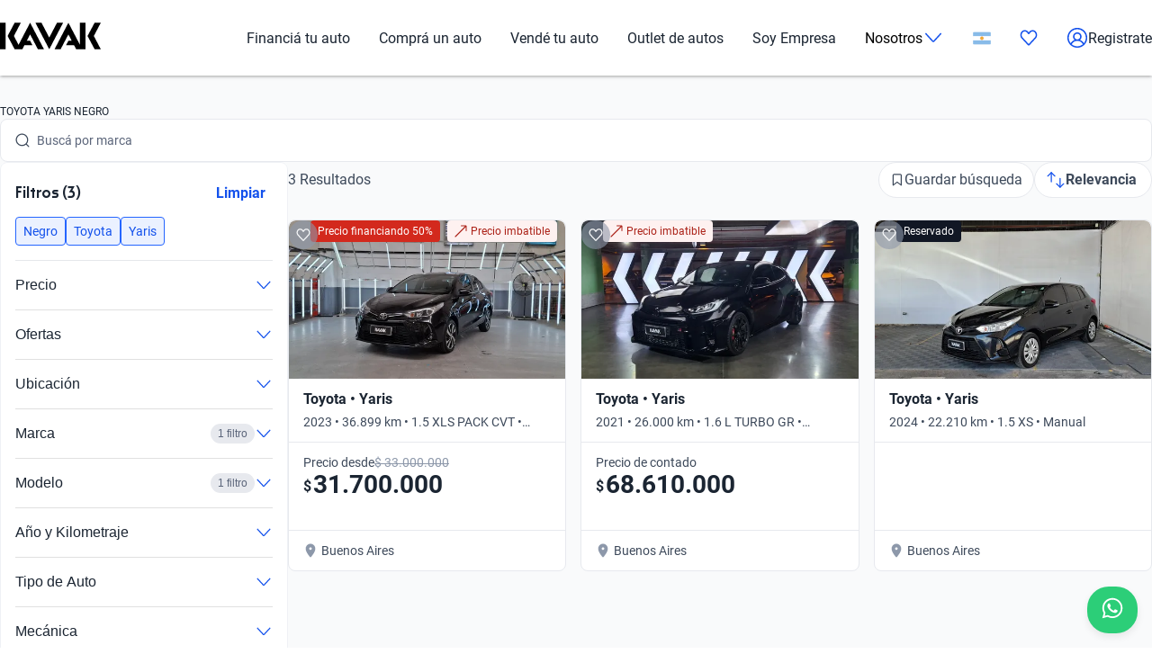

--- FILE ---
content_type: text/html; charset=utf-8
request_url: https://www.kavak.com/ar/usados/toyota/yaris/negro
body_size: 45631
content:
<!DOCTYPE html><html class="layout_html__cztFt __variable_9c3b51 __variable_85554b" lang="es-AR" dir="ltr"><head><meta charSet="utf-8"/><meta name="viewport" content="width=device-width, initial-scale=1"/><meta name="viewport" content="width=device-width, initial-scale=1.0, maximum-scale=1.0, minimum-scale=1.0, shrink-to-fit=no"/><link rel="preload" as="image" href="https://images.prd.kavak.io/[base64]"/><link rel="preload" as="image" href="https://images.prd.kavak.io/[base64]"/><link rel="preload" as="image" href="https://images.prd.kavak.io/[base64]"/><link rel="stylesheet" href="/catalog-ui/_next/static/css/4dd0053058685719.css" data-precedence="next"/><link rel="stylesheet" href="/catalog-ui/_next/static/css/702ec2cdb53645bb.css" data-precedence="next"/><link rel="stylesheet" href="/catalog-ui/_next/static/css/147126d89bfaaa9c.css" data-precedence="next"/><link rel="stylesheet" href="/catalog-ui/_next/static/css/b23906d87cffa83e.css" data-precedence="next"/><link rel="stylesheet" href="/catalog-ui/_next/static/css/a2cb7fcb9563a48e.css" data-precedence="next"/><link rel="stylesheet" href="/catalog-ui/_next/static/css/e271ebb7a6ec14de.css" data-precedence="next"/><link rel="stylesheet" href="/catalog-ui/_next/static/css/31bd9893ff0b638e.css" data-precedence="next"/><link rel="stylesheet" href="/catalog-ui/_next/static/css/2e461015e79b06e7.css" data-precedence="next"/><link rel="stylesheet" href="/catalog-ui/_next/static/css/758ba06f365daaf9.css" data-precedence="next"/><link href="/catalog-ui/_next/static/css/22fcdbd42c40642e.css" rel="stylesheet" as="style" data-precedence="dynamic"/><link rel="preload" as="script" fetchPriority="low" href="/catalog-ui/_next/static/chunks/webpack-fdbf5a05417a14fe.js"/><script src="/catalog-ui/_next/static/chunks/623-fdbf5a05417a14fe.js" async=""></script><script src="/catalog-ui/_next/static/chunks/main-app-fdbf5a05417a14fe.js" async=""></script><script src="/catalog-ui/_next/static/chunks/commons-fdbf5a05417a14fe.js" async=""></script><script src="/catalog-ui/_next/static/chunks/lodash-fdbf5a05417a14fe.js" async=""></script><script src="/catalog-ui/_next/static/chunks/object-hash-fdbf5a05417a14fe.js" async=""></script><script src="/catalog-ui/_next/static/chunks/sticky-fdbf5a05417a14fe.js" async=""></script><script src="/catalog-ui/_next/static/chunks/857-fdbf5a05417a14fe.js" async=""></script><script src="/catalog-ui/_next/static/chunks/732-fdbf5a05417a14fe.js" async=""></script><script src="/catalog-ui/_next/static/chunks/339-fdbf5a05417a14fe.js" async=""></script><script src="/catalog-ui/_next/static/chunks/app/layout-fdbf5a05417a14fe.js" async=""></script><script src="/catalog-ui/_next/static/chunks/83-fdbf5a05417a14fe.js" async=""></script><script src="/catalog-ui/_next/static/chunks/729-fdbf5a05417a14fe.js" async=""></script><script src="/catalog-ui/_next/static/chunks/app/%5Bsite%5D/%5B%5B...friendly-url%5D%5D/page-fdbf5a05417a14fe.js" async=""></script><script src="/catalog-ui/_next/static/chunks/app/error-fdbf5a05417a14fe.js" async=""></script><link rel="preload" href="https://www.googletagmanager.com/gtm.js?id=GTM-NRGXLJ&amp;gtm_auth=iHJl4Cl38QnwIJdP32u7YA&amp;gtm_preview=env-1&amp;gtm_cookies_win=x" as="script"/><link rel="preload" href="/catalog-ui/_next/static/chunks/910.fdbf5a05417a14fe.js" as="script" fetchPriority="low"/><meta name="next-size-adjust" content=""/><link rel="preconnect" href="https://images.prd.kavak.io"/><link rel="dns-prefetch" href="https://images.prd.kavak.io"/><link rel="preconnect" href="https://static.kavak.services" crossorigin=""/><link rel="dns-prefetch" href="https://static.kavak.services"/><link rel="preconnect" href="https://www.google-analytics.com"/><link rel="dns-prefetch" href="https://www.google-analytics.com"/><link rel="preconnect" href="https://www.googletagmanager.com"/><link rel="dns-prefetch" href="https://www.googletagmanager.com"/><title>Toyota Yaris color Negro Usado | KAVAK</title><meta name="description" content="Autos usados Toyota Yaris Color Negro Financiados. 3 meses de Garantía. 7 días de Devolución. Dejá tu Auto a cuenta y Comprá desde Casa."/><meta name="robots" content="index,follow"/><link rel="canonical" href="https://www.kavak.com/ar/usados/toyota/yaris/negro"/><link rel="alternate" hrefLang="es-MX" href="https://www.kavak.com/mx/seminuevos"/><link rel="alternate" hrefLang="tr-TR" href="https://www.carvak.com/tr/satilik-arac"/><link rel="alternate" hrefLang="en-AE" href="https://www.kavak.com/ae/preowned"/><link rel="alternate" hrefLang="ar-AE" href="https://www.kavak.com/ae-ar/buy-a-car"/><link rel="alternate" hrefLang="es-AR" href="https://www.kavak.com/ar/usados"/><link rel="alternate" hrefLang="pt-BR" href="https://www.kavak.com/br/seminovos"/><link rel="alternate" hrefLang="es-CL" href="https://www.kavak.com/cl/usados"/><link rel="alternate" hrefLang="ar-OM" href="https://www.kavak.com/om/buy-a-car"/><link rel="alternate" hrefLang="en-OM" href="https://www.kavak.com/om-en/preowned"/><link rel="alternate" hrefLang="ar-SA" href="https://www.kavak.com/gcc/sa-ar/buy"/><link rel="alternate" hrefLang="en-SA" href="https://www.kavak.com/gcc/sa-en/buy"/><link rel="alternate" hrefLang="x-default" href="https://www.kavak.com"/><meta property="og:title" content="Toyota Yaris color Negro Usado | KAVAK"/><meta property="og:description" content="Autos usados Toyota Yaris Color Negro Financiados. 3 meses de Garantía. 7 días de Devolución. Dejá tu Auto a cuenta y Comprá desde Casa."/><meta property="og:url" content="https://www.kavak.com/ar/usados/toyota/yaris/negro"/><meta property="og:site_name" content="Kavak"/><meta property="og:locale" content="es-AR"/><meta property="og:image" content="https://images.kavak.services/assets/olimpo/images/home/jpg/main-hero-lg.jpg"/><meta property="og:type" content="website"/><meta name="twitter:card" content="summary_large_image"/><meta name="twitter:site" content="Kavak"/><meta name="twitter:creator" content="@kavak_ar"/><meta name="twitter:title" content="Toyota Yaris color Negro Usado | KAVAK"/><meta name="twitter:description" content="Autos usados Toyota Yaris Color Negro Financiados. 3 meses de Garantía. 7 días de Devolución. Dejá tu Auto a cuenta y Comprá desde Casa."/><meta name="twitter:image" content="https://images.kavak.services/assets/olimpo/images/home/jpg/main-hero-lg.jpg"/><link rel="icon" href="/favicon.ico" type="image/x-icon" sizes="310x310"/><script src="/catalog-ui/_next/static/chunks/polyfills-42372ed130431b0a.js" noModule=""></script></head><body class="layout_body__AOMdy"><div hidden=""><!--$--><!--/$--></div><div class="layout_globalContainer___AnFd  "><header class="header_header__SXpIL
      "><div class="header_header__desktop__YFavS"><div data-testid="container" class="container_container__XqURP header__container__desktop header_header__container__desktop__U_gIH"><a href="https://www.kavak.com/ar" class="header_header__logo__mB6q5" aria-label="Kavak"><svg viewBox="0 0 7774 2048" height="30" width="112"><path d="M7296.82.052L6752.798 1024l544.022 1023.948h477.424L7239.034 1024 7774.244.052zm-1130.746 0v1705.534L5275.298.052 4205.476 2047.954h470.514l599.916-1147.71 254.406 487.47h-254.406l-178.412 341.108h611.236l166.464 319.132h726.816V.052h-435.96zm-1767.734 0l-599.916 1147.71L3199.138.052h-470.514l1069.822 2047.902L4868.268.052H4398.39zm-2076.172 0l-892.04 1707.424L1072.7 1024 1607.91.052h-477.424L586.464 1024l544.022 1023.948h593.006l166.464-319.132h611.236l-178.412-341.108h-254.406l254.406-487.47 598.678 1147.71h470.514L2322.15.046zM-.244 2047.952h435.33V.05H-.244z"></path></svg></a><nav class="header_header__menu__701RD"><ul class="menu_header__menu-list__C2mGv"><li class="menu_header__menu-list-item__KZg_2"><a class="menu_header__menu-list-item-anchor__uo7QM" href="https://www.kavak.com/ar/creditos-para-autos">Financiá tu auto</a></li><li class="menu_header__menu-list-item__KZg_2"><a class="menu_header__menu-list-item-anchor__uo7QM" href="https://www.kavak.com/ar/usados">Comprá un auto</a></li><li class="menu_header__menu-list-item__KZg_2"><a class="menu_header__menu-list-item-anchor__uo7QM" href="https://www.kavak.com/ar/vender">Vendé tu auto</a></li><li class="menu_header__menu-list-item__KZg_2"><a class="menu_header__menu-list-item-anchor__uo7QM" href="https://www.kavak.com/ar/usados?discounts=outlet">Outlet de autos</a></li><li class="menu_header__menu-list-item__KZg_2"><a class="menu_header__menu-list-item-anchor__uo7QM" href="https://kavak.com/ar/lp/soy-empresa/">Soy Empresa</a></li><li class="menu_header__menu-list-item__KZg_2"><div class="menu_header__menu-list-item-with-submenu__2BkeT">Nosotros<span style="width:24px;height:24px" class="uki-icon uki-icon__chevron-bottom icon_uki-icon__container__E5fSl"><svg class="flat-color menu_header__menu-list-item-chevron__k5ZpV  " width="24" height="24" style="transform:rotate(90deg)" xmlns="http://www.w3.org/2000/svg" viewBox="0 0 24 24" fill="none"><path fill-rule="evenodd" clip-rule="evenodd" d="M6.94714 3.24321C7.22703 2.93787 7.70146 2.91724 8.0068 3.19714L16.4037 10.8943C17.0522 11.4888 17.0522 12.5112 16.4037 13.1057L8.0068 20.8029C7.70146 21.0828 7.22703 21.0621 6.94714 20.7568C6.66724 20.4515 6.68787 19.977 6.99321 19.6971L15.3901 12L6.99321 4.30287C6.68787 4.02298 6.66724 3.54855 6.94714 3.24321Z" fill="black"></path></svg></span></div><ul class="submenu_header__submenu-list__VN_Pk "><li class="submenu_header__submenu-list-item___aa4Y"><a class="submenu_header__submenu-list-item-anchor__4RARs" href="https://www.kavak.com/ar/sedes">Sedes</a></li><li class="submenu_header__submenu-list-item___aa4Y"><a class="submenu_header__submenu-list-item-anchor__4RARs" href="https://www.kavak.com/ar/precios-de-autos-usados">Guía de precios</a></li><li class="submenu_header__submenu-list-item___aa4Y"><a class="submenu_header__submenu-list-item-anchor__4RARs" href="https://www.kavak.com/ar/testimonios">Testimoniales</a></li><li class="submenu_header__submenu-list-item___aa4Y"><a class="submenu_header__submenu-list-item-anchor__4RARs" href="https://www.kavak.com/ar/blog">Blog</a></li></ul></li><li class="menu_header__menu-list-item__KZg_2"><a class="menu_header__menu-list-item-anchor__uo7QM" href="#" aria-label="Argentina"><svg height="15" width="20" viewBox="0 0 28 20" fill="none" xmlns="http://www.w3.org/2000/svg"><rect x="0.25" y="0.25" width="27.5" height="19.5" rx="1.75" fill="white" stroke="#F5F5F5" stroke-width="0.5"></rect> <mask id="mask0_10785_4741" mask-type="alpha" maskUnits="userSpaceOnUse" x="0" y="0" width="1024" height="1024"><rect x="0.25" y="0.25" width="27.5" height="19.5" rx="1.75" fill="white" stroke="white" stroke-width="0.5"></rect></mask><g mask="url(#mask0_10785_4741)"><path fill-rule="evenodd" clip-rule="evenodd" d="M0 6.66667H28V0H0V6.66667Z" fill="#88BBE8"></path><path fill-rule="evenodd" clip-rule="evenodd" d="M0 20H28V13.3333H0V20Z" fill="#88BBE8"></path><path d="M14 12.3333C15.2887 12.3333 16.3333 11.2887 16.3333 10C16.3333 8.71134 15.2887 7.66667 14 7.66667C12.7113 7.66667 11.6667 8.71134 11.6667 10C11.6667 11.2887 12.7113 12.3333 14 12.3333Z" fill="#F4B32E" stroke="#DB7A2C" stroke-width="0.666667"></path></g></svg></a><ul class="submenu_header__submenu-list__VN_Pk"><li class="submenu_header__submenu-list-item___aa4Y"><a class="submenu_header__submenu-list-item-anchor__4RARs" href="https://www.kavak.com/mx" aria-label="🇲🇽 México">🇲🇽 México</a></li><li class="submenu_header__submenu-list-item___aa4Y"><a class="submenu_header__submenu-list-item-anchor__4RARs" href="https://www.kavak.com/br" aria-label="🇧🇷 Brasil">🇧🇷 Brasil</a></li><li class="submenu_header__submenu-list-item___aa4Y"><a class="submenu_header__submenu-list-item-anchor__4RARs" href="https://www.kavak.com/ar" aria-label="🇦🇷 Argentina">🇦🇷 Argentina</a></li><li class="submenu_header__submenu-list-item___aa4Y"><a class="submenu_header__submenu-list-item-anchor__4RARs" href="https://www.carvak.com/tr" aria-label="🇹🇷 Turkey">🇹🇷 Turkey</a></li><li class="submenu_header__submenu-list-item___aa4Y"><a class="submenu_header__submenu-list-item-anchor__4RARs" href="https://www.kavak.com/cl" aria-label="🇨🇱 Chile">🇨🇱 Chile</a></li><li class="submenu_header__submenu-list-item___aa4Y"><a class="submenu_header__submenu-list-item-anchor__4RARs" href="https://www.kavak.com/ae" aria-label="🇦🇪 UAE">🇦🇪 UAE</a></li><li class="submenu_header__submenu-list-item___aa4Y"><a class="submenu_header__submenu-list-item-anchor__4RARs" href="https://www.kavak.com/om-en" aria-label="🇴🇲 Oman">🇴🇲 Oman</a></li></ul></li><li class="menu_header__menu-list-item-favorite__7xp0U" id="favorite-desktop"><a class="menu_header__menu-list-item-anchor__uo7QM" href="https://www.kavak.com/ar/favoritos"><span style="width:20px;height:20px" class="uki-icon uki-icon__heart icon_uki-icon__container__E5fSl"><svg class="flat-color" version="1.1" xmlns="http://www.w3.org/2000/svg" width="20" height="20" fill="black" viewBox="0 0 1024 1024"><path d="M209.26 174.644c-28.301 17.173-52.304 42.595-69.153 73.983-16.971 31.619-25.923 67.908-25.68 104.99l0.003 0.289c-0.021 30.257 6.015 60.061 17.589 87.291 11.571 27.227 28.331 51.086 48.905 70.053 0.737 0.678 1.447 1.383 2.131 2.115l328.756 352.591 329.156-352.608c0.678-0.726 1.383-1.427 2.115-2.099 20.568-18.967 37.329-42.826 48.902-70.053 11.573-27.232 17.611-57.034 17.589-87.291v-0.289c0.243-37.082-8.705-73.371-25.679-104.99-16.847-31.384-40.845-56.803-69.14-73.976-36.859-20.255-78.705-25.543-118.435-15.289-40.033 10.333-76.234 36.043-101.632 73.579-0.593 0.88-1.225 1.736-1.887 2.564l-49.76 62.167c-7.555 9.441-18.993 14.928-31.086 14.912s-23.52-5.533-31.053-14.992l-49.76-62.484c-0.631-0.793-1.23-1.61-1.796-2.448-25.431-37.488-61.646-63.145-101.675-73.431-39.731-10.209-81.567-4.879-118.405 15.411zM170.030 105.475c54.491-30.295 117.445-38.666 177.425-23.254 59.399 15.264 111.163 52.613 146.795 104.503l17.828 22.385 17.685-22.092c35.58-51.918 87.308-89.316 146.68-104.644 59.981-15.483 122.967-7.171 177.499 23.085 0.402 0.225 0.806 0.458 1.204 0.697 41.391 24.898 75.401 61.259 98.805 104.867 23.378 43.554 35.438 92.932 35.135 142.971 0.012 40.754-8.122 81.117-23.923 118.305-15.618 36.748-38.421 69.659-67.053 96.357l-332.565 356.265c-6.546 7.353-14.552 13.427-23.657 17.695-9.378 4.389-19.619 6.716-30.082 6.716-10.458 0-20.705-2.327-30.079-6.716-9.113-4.268-17.123-10.347-23.669-17.705l-332.177-356.26c-28.627-26.701-51.427-59.603-67.042-96.351-15.804-37.187-23.932-77.551-23.923-118.307-0.303-50.037 11.756-99.418 35.133-142.969 23.408-43.61 57.419-79.969 98.809-104.867 0.388-0.233 0.779-0.459 1.177-0.681z"></path></svg></span></a></li><li class="menu_header__menu-list-item-register__OrIKn"><a class="menu_header__menu-list-item-anchor__uo7QM submenu_header__submenu-list-item-register-anchor__6Ol2p" href="https://www.kavak.com/ar/editar-perfil"><span style="width:24px;height:24px" class="uki-icon uki-icon__circle-user icon_uki-icon__container__E5fSl"><svg class="flat-color" version="1.1" xmlns="http://www.w3.org/2000/svg" width="24" height="24" fill="black" viewBox="0 0 1024 1024"><path d="M512 107.428c-223.439 0-404.572 181.133-404.572 404.572 0 97.321 34.366 186.62 91.62 256.417 41.175-71.228 106.969-126.87 185.938-156.062-45.911-37.082-75.271-93.834-75.271-157.445 0-111.718 90.566-202.286 202.285-202.286s202.285 90.566 202.285 202.286c0 63.613-29.362 120.37-75.277 157.449 78.972 29.191 144.764 84.834 185.938 156.062 57.26-69.798 91.626-159.094 91.626-256.422 0-223.439-181.131-404.572-404.572-404.572zM775.538 818.97c-46.826-95.417-147.007-161.775-263.542-161.775-116.531 0-216.713 66.359-263.538 161.77 70.797 60.839 162.875 97.606 263.542 97.606 100.662 0 192.742-36.767 263.538-97.601zM40 512c0-260.679 211.321-472 472-472s472 211.321 472 472c0 260.679-211.321 472-472 472s-472-211.321-472-472zM512 320.051c-74.482 0-134.857 60.379-134.857 134.858s60.377 134.857 134.857 134.857 134.857-60.381 134.857-134.857c0-74.481-60.377-134.858-134.857-134.858z"></path></svg></span>Registrate</a></li></ul></nav></div></div><div class="header_header__mobile__KOs3p"><div data-testid="container" class="container_container__XqURP header_header__container__mobile__Bg7B5"><a href="https://www.kavak.com/ar" class="header_header__logo__mobile__ffhZn" aria-label="Kavak"><svg viewBox="0 0 7774 2048" height="20" width="76"><path d="M7296.82.052L6752.798 1024l544.022 1023.948h477.424L7239.034 1024 7774.244.052zm-1130.746 0v1705.534L5275.298.052 4205.476 2047.954h470.514l599.916-1147.71 254.406 487.47h-254.406l-178.412 341.108h611.236l166.464 319.132h726.816V.052h-435.96zm-1767.734 0l-599.916 1147.71L3199.138.052h-470.514l1069.822 2047.902L4868.268.052H4398.39zm-2076.172 0l-892.04 1707.424L1072.7 1024 1607.91.052h-477.424L586.464 1024l544.022 1023.948h593.006l166.464-319.132h611.236l-178.412-341.108h-254.406l254.406-487.47 598.678 1147.71h470.514L2322.15.046zM-.244 2047.952h435.33V.05H-.244z"></path></svg></a><div class="wrapper "><a id="favorite-mobile" href="https://www.kavak.com/ar/favoritos" class="heart-button"><span style="width:20px;height:20px" class="uki-icon uki-icon__heart icon_uki-icon__container__E5fSl"><svg class="flat-color" version="1.1" xmlns="http://www.w3.org/2000/svg" width="20" height="20" fill="black" viewBox="0 0 1024 1024"><path d="M209.26 174.644c-28.301 17.173-52.304 42.595-69.153 73.983-16.971 31.619-25.923 67.908-25.68 104.99l0.003 0.289c-0.021 30.257 6.015 60.061 17.589 87.291 11.571 27.227 28.331 51.086 48.905 70.053 0.737 0.678 1.447 1.383 2.131 2.115l328.756 352.591 329.156-352.608c0.678-0.726 1.383-1.427 2.115-2.099 20.568-18.967 37.329-42.826 48.902-70.053 11.573-27.232 17.611-57.034 17.589-87.291v-0.289c0.243-37.082-8.705-73.371-25.679-104.99-16.847-31.384-40.845-56.803-69.14-73.976-36.859-20.255-78.705-25.543-118.435-15.289-40.033 10.333-76.234 36.043-101.632 73.579-0.593 0.88-1.225 1.736-1.887 2.564l-49.76 62.167c-7.555 9.441-18.993 14.928-31.086 14.912s-23.52-5.533-31.053-14.992l-49.76-62.484c-0.631-0.793-1.23-1.61-1.796-2.448-25.431-37.488-61.646-63.145-101.675-73.431-39.731-10.209-81.567-4.879-118.405 15.411zM170.030 105.475c54.491-30.295 117.445-38.666 177.425-23.254 59.399 15.264 111.163 52.613 146.795 104.503l17.828 22.385 17.685-22.092c35.58-51.918 87.308-89.316 146.68-104.644 59.981-15.483 122.967-7.171 177.499 23.085 0.402 0.225 0.806 0.458 1.204 0.697 41.391 24.898 75.401 61.259 98.805 104.867 23.378 43.554 35.438 92.932 35.135 142.971 0.012 40.754-8.122 81.117-23.923 118.305-15.618 36.748-38.421 69.659-67.053 96.357l-332.565 356.265c-6.546 7.353-14.552 13.427-23.657 17.695-9.378 4.389-19.619 6.716-30.082 6.716-10.458 0-20.705-2.327-30.079-6.716-9.113-4.268-17.123-10.347-23.669-17.705l-332.177-356.26c-28.627-26.701-51.427-59.603-67.042-96.351-15.804-37.187-23.932-77.551-23.923-118.307-0.303-50.037 11.756-99.418 35.133-142.969 23.408-43.61 57.419-79.969 98.809-104.867 0.388-0.233 0.779-0.459 1.177-0.681z"></path></svg></span></a><nav class="nav-menu-mobile"><input type="checkbox" id="menu" class="m-menu__checkbox" name="menu"/><label class="m-menu__toggle" for="menu"><svg width="28" height="28" viewBox="0 0 24 24" fill="none" stroke="#000" stroke-width="2" stroke-linecap="butt"><line x1="3" y1="12" x2="21" y2="12"></line><line x1="3" y1="6" x2="21" y2="6"></line><line x1="3" y1="18" x2="21" y2="18"></line></svg></label></nav></div></div></div></header><main class="main_main__xM2LL    "><script id="catalogue-snippet" type="application/ld+json">{"@graph":[{"@id":"https://www.kavak.com/ar/#organization","url":"https://www.kavak.com/ar/","logo":{"@id":"https://www.kavak.com/ar/#logo","url":"https://minerva-web.kavak.services/assets/kavak_white.png","@type":"ImageObject","width":227,"height":144,"caption":"Kavak","inLanguage":"es-AR"},"name":"Kavak.com","@type":"Organization","image":{"@id":"https://www.kavak.com/ar/#logo"},"sameAs":["https://www.facebook.com/KavakArgentina/","https://www.instagram.com/kavak.ar/","https://www.youtube.com/channel/UCdQrGPSCabZd2SG4zIeKqAA","https://www.linkedin.com/company/kavakcom/?originalSubdomain=ar"]},{"@id":"https://www.kavak.com/ar/#website","url":"https://www.kavak.com/ar/","name":"Compra y Venta de Autos Usados en Argentina con Garantia","@type":"WebSite","publisher":{"@id":"https://www.kavak.com/ar/#organization"},"inLanguage":"es-AR","description":"Compra y Venta de Autos Usados en Argentina con Garantia","potentialAction":[{"@type":"SearchAction","target":"https://www.kavak.com/ar/?s={search_term_string}","query-input":"required name=search_term_string"}]},{"name":"Kavak Argentina","@type":"Product","brand":{"name":"Kavak Argentina","@type":"Thing"},"image":"https://images.prd.kavak.io/assets/images/home-ui/seo-hero-ar.webp","@context":"https://schema.org/","description":"Compra y Venta de Autos Usados en Argentina con Garantia","aggregateRating":{"@type":"AggregateRating","bestRating":"5","ratingCount":"806","ratingValue":"4.4","worstRating":"1"}},{"@id":"https://www.kavak.com/ar/usados/#webpage","url":"https://www.kavak.com/ar/usados/","name":"Autos Usados en Venta | Venta de Autos Usados en Argentina","@type":"CollectionPage","isPartOf":{"@id":"https://www.kavak.com/ar/#website"},"breadcrumb":{"@id":"https://www.kavak.com/ar/usados/#breadcrumb"},"inLanguage":"es-AR","potentialAction":[{"@type":"ReadAction","target":["https://www.kavak.com/ar/usados/"]}]},{"@type":"FAQPage","@context":"https://schema.org/","mainEntity":[{"@type":"Question","name":"¿Qué modelos de Toyota Yaris Negro hay disponibles?","acceptedAnswer":{"@type":"Answer","text":"En Kavak tenés varias opciones de Toyota Yaris Negro con distintas configuraciones. Mirá que estos modelos de Toyota Hilux, Corolla y Etios también son opciones muy populares y confiables que te proporcionan calidad y estilo en tus recorridos."}},{"@type":"Question","name":"¿Vale la pena comprar un Toyota Yaris Negro?","acceptedAnswer":{"@type":"Answer","text":"¡Claro que sí! Este es el momento ideal para que te lleves un Toyota Yaris Negro. La inversión te vale la pena por su <span data-feature>tecnología moderna</span>, <span data-feature>confiabilidad y durabilidad</span> y su <span data-feature>diseño contemporáneo</span>. No te olvides de que el Toyota Yaris, Renault Kangoo y el Chevrolet Cruze son opciones que te pueden interesar también."}},{"@type":"Question","name":"¿Hay financiación para Toyota Yaris Negro?","acceptedAnswer":{"@type":"Answer","text":"Sí, en Kavak tenés <span data-financing=\"available\">varias opciones</span> \n           para financiar tu Toyota Yaris Negro:\n        <ul data-financing-options=\"kavak-ar\">\n          <li data-option=\"down-payment\">Financiación con <span data-detail=\"minimum\">mínimo enganche</span></li>\n          <li data-option=\"terms\">Plazos <span data-detail=\"flexible\">flexibles</span> hasta 60 meses</li>\n          <li data-option=\"approval\">Aprobación <span data-detail=\"fast\">rápida</span> 100% online</li>\n          <li data-option=\"rates\">Tasas <span data-detail=\"competitive\">competitivas</span> del mercado ar</li>\n        </ul>"}}]},{"@context":"https://schema.org","@type":"BreadcrumbList","itemListElement":[{"@type":"ListItem","position":1,"item":{"@id":"https://www.kavak.com/ar/usados","name":"AUTOS USADOS"}},{"@type":"ListItem","position":2,"item":{"@id":"https://www.kavak.com/ar/usados/toyota","name":"TOYOTA"}},{"@type":"ListItem","position":3,"item":{"@id":"https://www.kavak.com/ar/usados/toyota/yaris","name":"YARIS"}},{"@type":"ListItem","position":4,"item":{"@id":"https://www.kavak.com/ar/usados/toyota/yaris/negro","name":"NEGRO"}}]}],"@context":"https://schema.org"}</script><div class="desktop_container__u4Smk"><h1 class="title-header_header__geEIh desktop_titleHeader__EIDwZ">TOYOTA YARIS NEGRO</h1><div class="header_headerSection___xr5e"><div data-testid="container" class="container_container__XqURP"><div class="header_searchWrapper__k1MRz"><div class="search-bar-entry-point_container__d81vo search-bar-entry-point_white__ROAPI" data-testid="catalog-search-entry-point"><div class="search-bar-entry-point_iconWrapper__UoqrV"><span style="width:16px;height:16px" class="uki-icon uki-icon__magnifying-glass icon_uki-icon__container__E5fSl"><svg class="flat-color" version="1.1" xmlns="http://www.w3.org/2000/svg" width="16" height="16" fill="#3E4A5B" viewBox="0 0 1024 1024"><path d="M114.239 474.82c0-200.096 162.21-362.307 362.307-362.307s362.307 162.21 362.307 362.307c0 200.095-162.212 362.307-362.307 362.307s-362.307-162.212-362.307-362.307zM476.546 32.001c-244.562 0-442.819 198.257-442.819 442.819 0 244.56 198.257 442.819 442.819 442.819 106.905 0 204.964-37.883 281.483-100.958l163.526 163.526c15.721 15.721 41.205 15.721 56.927 0s15.721-41.211 0-56.933l-163.215-163.215c64.958-77.051 104.098-176.575 104.098-285.24 0-244.562-198.259-442.819-442.819-442.819z"></path></svg></span></div><div class="placeholders_placeholderContainer__zUKC2 "></div><input type="text" class="search-bar-entry-point_input__A4hDN" readOnly="" data-testid="catalog-search-entry-point-input" value=""/></div></div></div></div><div id="main-content" class="main-content_content__uYkde"><section data-testid="container" class="container_container__XqURP main-content_main__1Nhu8"><div class="sidebar_sidebar__3Zq3Y"><div class="sidebar_filtersWrapper__gEF5L"><div class="filters-accordion_container__M6lzS"><div class="active-filters_container___CvVK " data-testid="active-filters"><div class="active-filters_header__0Lv9w"><h2 class="active-filters_title__q02XW">Filtros (3)</h2><button type="button" class="uki-button button_uki-button__Gb6Rz button_uki-button__quiet__Eb2HY button_uki-button__s__Uu2Np button_uki-button__fit__aHSs_ ">Limpiar</button></div><div class="active-filters_filtersContainer__tZI1h  " data-testid="filters-container"><div class="chip-component_container__bziE5"><div class="chip-component_chipsList__FlmRo  "><button id="negro" class="chip-filter_chip__k0WsM
    chip-filter_rectangle__VmsET
    chip-filter_active__x4GTu" data-testid="chip-filter" data-chip-filter="true" tabindex="0" role="button"><div class="chip-filter_content__Ady7y"></div><div class="chip-filter_body__mDqSA"><span class="chip-filter_label__63bxz">Negro</span></div></button><button id="toyota" class="chip-filter_chip__k0WsM
    chip-filter_rectangle__VmsET
    chip-filter_active__x4GTu" data-testid="chip-filter" data-chip-filter="true" tabindex="0" role="button"><div class="chip-filter_content__Ady7y"></div><div class="chip-filter_body__mDqSA"><span class="chip-filter_label__63bxz">Toyota</span></div></button><button id="yaris" class="chip-filter_chip__k0WsM
    chip-filter_rectangle__VmsET
    chip-filter_active__x4GTu" data-testid="chip-filter" data-chip-filter="true" tabindex="0" role="button"><div class="chip-filter_content__Ady7y"></div><div class="chip-filter_body__mDqSA"><span class="chip-filter_label__63bxz">Yaris</span></div></button></div></div></div></div><div class="accordion_accordion__l53y_"><div class="accordion_accordionItem____ShL"><button class="accordion_accordionHeader__SYxgq " aria-expanded="false"><span class="accordion_title__oKpSU ">Precio</span><div class="accordion_iconContainer__1Z2es"><span class="accordion_icon__A3hU8 "><span style="width:20px;height:20px" class="uki-icon uki-icon__chevron-bottom icon_uki-icon__container__E5fSl"><svg class="flat-color " width="20" height="20" style="transform:rotate(90deg)" xmlns="http://www.w3.org/2000/svg" viewBox="0 0 24 24" fill="none"><path fill-rule="evenodd" clip-rule="evenodd" d="M6.94714 3.24321C7.22703 2.93787 7.70146 2.91724 8.0068 3.19714L16.4037 10.8943C17.0522 11.4888 17.0522 12.5112 16.4037 13.1057L8.0068 20.8029C7.70146 21.0828 7.22703 21.0621 6.94714 20.7568C6.66724 20.4515 6.68787 19.977 6.99321 19.6971L15.3901 12L6.99321 4.30287C6.68787 4.02298 6.66724 3.54855 6.94714 3.24321Z" fill="#1351EC"></path></svg></span></span></div></button><div class="accordion_accordionContent__SxBJB " aria-hidden="true"><div class="accordion_contentInner__dw5Gi"><div class="filters-accordion_accordionContent__AbhPo"><div class="filter-content_container__geve0"><div class="filter-content_componentWrapper___imyk"><div class="range-component_container__7xeSE"><div id="range-component-$-input" data-testid="range-input" class="range-input_container__Sm5Sx "><div class="range-input_valuesDisplay__Jbn9a"><div class="range-input_valueContainer__j5hA0"><div class="range-input_valueInput__mdIWO"><span class="range-input_unit__RoO1l">$</span><input id="range-component-$-input-min-value" type="text" aria-label="Desde" value="27.210.000"/></div><label for="range-component-$-input-min-value">Desde</label></div><div class="range-input_separator__BcpB3">-</div><div class="range-input_valueContainer__j5hA0"><div class="range-input_valueInput__mdIWO"><span class="range-input_unit__RoO1l">$</span><input id="range-component-$-input-max-value" type="text" aria-label="Hasta" value="68.610.000"/></div><label for="range-component-$-input-max-value">Hasta</label></div></div></div><div id="range-component-$-slider" data-testid="range-slider" class="range-slider_container__rFppx "><div class="range-slider_histogramContainer__mKNlt"><div class="range-slider_histogramBar__hADQ_ range-slider_active__ajpE2" style="height:100%;width:6.992753623188405%;left:0%" data-value="27210000"></div><div class="range-slider_histogramBar__hADQ_ range-slider_active__ajpE2" style="height:100%;width:50%;left:6.992753623188405%" data-value="33000000"></div><div class="range-slider_histogramBar__hADQ_ range-slider_active__ajpE2" style="height:100%;width:43.007246376811594%;left:56.992753623188406%" data-value="68610000"></div></div><div class="range-slider_sliderArea__s_NPy"><div class="range-slider_rangeTrack__ddV2E  " style="left:0%;width:100%"></div><div class="range-slider_thumb__J7mwK   " style="left:0%;z-index:2;margin-left:0" role="slider" aria-valuemin="27210000" aria-valuemax="68610000" aria-valuenow="27210000" tabindex="0"></div><div class="range-slider_thumb__J7mwK   " style="left:100%;z-index:2;margin-left:0" role="slider" aria-valuemin="27210000" aria-valuemax="68610000" aria-valuenow="68610000" tabindex="0"></div></div></div></div></div><div class="filter-content_componentWrapper___imyk"><div class="chip-component_container__bziE5"><div class="chip-component_chipsList__FlmRo  "></div><button class="chip-component_showMoreButton__yG6BT" aria-expanded="false">Ver rangos de precios</button></div></div></div></div></div></div></div><div class="accordion_accordionItem____ShL"><button class="accordion_accordionHeader__SYxgq " aria-expanded="false"><span class="accordion_title__oKpSU ">Ofertas</span><div class="accordion_iconContainer__1Z2es"><span class="accordion_icon__A3hU8 "><span style="width:20px;height:20px" class="uki-icon uki-icon__chevron-bottom icon_uki-icon__container__E5fSl"><svg class="flat-color " width="20" height="20" style="transform:rotate(90deg)" xmlns="http://www.w3.org/2000/svg" viewBox="0 0 24 24" fill="none"><path fill-rule="evenodd" clip-rule="evenodd" d="M6.94714 3.24321C7.22703 2.93787 7.70146 2.91724 8.0068 3.19714L16.4037 10.8943C17.0522 11.4888 17.0522 12.5112 16.4037 13.1057L8.0068 20.8029C7.70146 21.0828 7.22703 21.0621 6.94714 20.7568C6.66724 20.4515 6.68787 19.977 6.99321 19.6971L15.3901 12L6.99321 4.30287C6.68787 4.02298 6.66724 3.54855 6.94714 3.24321Z" fill="#1351EC"></path></svg></span></span></div></button><div class="accordion_accordionContent__SxBJB " aria-hidden="true"><div class="accordion_contentInner__dw5Gi"><div class="filters-accordion_accordionContent__AbhPo"><div class="filter-content_container__geve0"><div class="filter-content_componentWrapper___imyk"><div class="checkbox-component_container__TDM14"><div class="checkbox-component_section___noTE"><h3 class="checkbox-component_sectionTitle__UN_i6">Oportunidades</h3><div class="checkbox-component_sectionContent__Tk4g4"><div id="checkbox-precio_imbatible" class="checkbox-item_container__wj_9t " role="checkbox" aria-checked="false" tabindex="0" data-testid="checkbox-item"><div class="checkbox-item_checkbox__Vg6E6  checkbox-item_badge__UCqmK"></div><div class="checkbox-item_content__ThE_q"><div class="checkbox-item_labelContainer__NCbZU"><div class="uki-badge badge_container__ncGWu badge_tonalred__UJYRP  "><div class="badge_icon__CpmwK "><span style="width:14px;height:14px" class="uki-icon uki-icon__arrow-up-right icon_uki-icon__container__E5fSl"><!--$?--><template id="B:0"></template><!--/$--></span></div><div class="badge_content___ZHbD"><span class="checkbox-item_labelBadge__Xb3SC">Precio imbatible</span></div></div></div><p class="checkbox-item_description__OUYYX">Autos al precio más competitivo del mercado, sin comparación</p></div></div></div></div><div class="checkbox-component_section___noTE"><h3 class="checkbox-component_sectionTitle__UN_i6">Descuentos</h3><div class="checkbox-component_sectionContent__Tk4g4"><div id="checkbox-precio_financiando_50%" class="checkbox-item_container__wj_9t " role="checkbox" aria-checked="false" tabindex="0" data-testid="checkbox-item"><div class="checkbox-item_checkbox__Vg6E6  "></div><div class="checkbox-item_content__ThE_q"><div class="checkbox-item_labelContainer__NCbZU"><div class="uki-badge badge_container__ncGWu badge_filledred__rsOCi  "><div class="badge_content___ZHbD"><span class="checkbox-item_labelBadge__Xb3SC">Precio financiando 50%</span></div></div></div></div></div></div></div></div></div></div></div></div></div></div><div class="accordion_accordionItem____ShL"><button class="accordion_accordionHeader__SYxgq " aria-expanded="false"><span class="accordion_title__oKpSU ">Ubicación</span><div class="accordion_iconContainer__1Z2es"><span class="accordion_icon__A3hU8 "><span style="width:20px;height:20px" class="uki-icon uki-icon__chevron-bottom icon_uki-icon__container__E5fSl"><svg class="flat-color " width="20" height="20" style="transform:rotate(90deg)" xmlns="http://www.w3.org/2000/svg" viewBox="0 0 24 24" fill="none"><path fill-rule="evenodd" clip-rule="evenodd" d="M6.94714 3.24321C7.22703 2.93787 7.70146 2.91724 8.0068 3.19714L16.4037 10.8943C17.0522 11.4888 17.0522 12.5112 16.4037 13.1057L8.0068 20.8029C7.70146 21.0828 7.22703 21.0621 6.94714 20.7568C6.66724 20.4515 6.68787 19.977 6.99321 19.6971L15.3901 12L6.99321 4.30287C6.68787 4.02298 6.66724 3.54855 6.94714 3.24321Z" fill="#1351EC"></path></svg></span></span></div></button><div class="accordion_accordionContent__SxBJB " aria-hidden="true"><div class="accordion_contentInner__dw5Gi"><div class="filters-accordion_accordionContent__AbhPo"><div class="filter-content_container__geve0"><div class="filter-content_componentWrapper___imyk"><div class="hierarchical-component_container__WotgG"><div class="hierarchical-component_searchContainer__gb5Oq"><div class="searchbar_container__9pvb_ searchbar_rectangle__fmq93"><span style="width:16px;height:16px" class="uki-icon uki-icon__magnifying-glass icon_uki-icon__container__E5fSl"><svg class="flat-color" version="1.1" xmlns="http://www.w3.org/2000/svg" width="16" height="16" fill="#5B657A" viewBox="0 0 1024 1024"><path d="M114.239 474.82c0-200.096 162.21-362.307 362.307-362.307s362.307 162.21 362.307 362.307c0 200.095-162.212 362.307-362.307 362.307s-362.307-162.212-362.307-362.307zM476.546 32.001c-244.562 0-442.819 198.257-442.819 442.819 0 244.56 198.257 442.819 442.819 442.819 106.905 0 204.964-37.883 281.483-100.958l163.526 163.526c15.721 15.721 41.205 15.721 56.927 0s15.721-41.211 0-56.933l-163.215-163.215c64.958-77.051 104.098-176.575 104.098-285.24 0-244.562-198.259-442.819-442.819-442.819z"></path></svg></span><input type="search" class="searchbar_input__NhVBW" placeholder="Filtrar por ciudad o sede" value=""/></div></div><div class="hierarchical-component_citiesContainer__n81y0"><div class="hierarchical-component_inactiveCitiesSection__ZeBrO"><button id="region-buenos_aires" class="chip-filter_chip__k0WsM
    chip-filter_rectangle__VmsET
    
    hierarchical-component_cityChip___s61X" data-testid="chip-filter" data-chip-filter="true" tabindex="0" role="button"><div class="chip-filter_body__mDqSA"><span class="chip-filter_label__63bxz">Buenos Aires</span></div></button></div></div></div></div></div></div></div></div></div><div class="accordion_accordionItem____ShL"><button class="accordion_accordionHeader__SYxgq " aria-expanded="false"><span class="accordion_title__oKpSU ">Marca</span><div class="accordion_iconContainer__1Z2es"><span class="accordion_pill__U2Weo">1 filtro</span><span class="accordion_icon__A3hU8 "><span style="width:20px;height:20px" class="uki-icon uki-icon__chevron-bottom icon_uki-icon__container__E5fSl"><svg class="flat-color " width="20" height="20" style="transform:rotate(90deg)" xmlns="http://www.w3.org/2000/svg" viewBox="0 0 24 24" fill="none"><path fill-rule="evenodd" clip-rule="evenodd" d="M6.94714 3.24321C7.22703 2.93787 7.70146 2.91724 8.0068 3.19714L16.4037 10.8943C17.0522 11.4888 17.0522 12.5112 16.4037 13.1057L8.0068 20.8029C7.70146 21.0828 7.22703 21.0621 6.94714 20.7568C6.66724 20.4515 6.68787 19.977 6.99321 19.6971L15.3901 12L6.99321 4.30287C6.68787 4.02298 6.66724 3.54855 6.94714 3.24321Z" fill="#1351EC"></path></svg></span></span></div></button><div class="accordion_accordionContent__SxBJB " aria-hidden="true"><div class="accordion_contentInner__dw5Gi"><div class="filters-accordion_accordionContent__AbhPo"><div class="filter-content_container__geve0"><div class="filter-content_componentWrapper___imyk"><div class="searchable-component_container__oXKNE"><div class="searchable-component_searchContainer__WPbed"><div class="searchbar_container__9pvb_ searchbar_rectangle__fmq93"><span style="width:16px;height:16px" class="uki-icon uki-icon__magnifying-glass icon_uki-icon__container__E5fSl"><svg class="flat-color" version="1.1" xmlns="http://www.w3.org/2000/svg" width="16" height="16" fill="#5B657A" viewBox="0 0 1024 1024"><path d="M114.239 474.82c0-200.096 162.21-362.307 362.307-362.307s362.307 162.21 362.307 362.307c0 200.095-162.212 362.307-362.307 362.307s-362.307-162.212-362.307-362.307zM476.546 32.001c-244.562 0-442.819 198.257-442.819 442.819 0 244.56 198.257 442.819 442.819 442.819 106.905 0 204.964-37.883 281.483-100.958l163.526 163.526c15.721 15.721 41.205 15.721 56.927 0s15.721-41.211 0-56.933l-163.215-163.215c64.958-77.051 104.098-176.575 104.098-285.24 0-244.562-198.259-442.819-442.819-442.819z"></path></svg></span><input type="search" class="searchbar_input__NhVBW" placeholder="Filtrar por marca" value=""/></div></div><div class="searchable-component_highlightedSection__JOJYP"><h3 class="searchable-component_sectionTitle__q8_42">Más populares</h3><div class="chip-component_container__bziE5"><div class="chip-component_chipsList__FlmRo chip-component_square__NOYR_ "><button id="chevrolet" class="chip-filter_chip__k0WsM
    chip-filter_square__lATo1" data-testid="chip-filter" data-chip-filter="true" tabindex="0" role="button"><div class="chip-filter_content__Ady7y" style="width:48px;min-width:48px"><img alt="Chevrolet" draggable="false" loading="lazy" decoding="async" data-nimg="fill" style="position:absolute;height:100%;width:100%;left:0;top:0;right:0;bottom:0;color:transparent" src="https://images.prd.kavak.io/[base64]"/></div><div class="chip-filter_body__mDqSA"><span class="chip-filter_label__63bxz">Chevrolet</span></div></button><button id="ford" class="chip-filter_chip__k0WsM
    chip-filter_square__lATo1" data-testid="chip-filter" data-chip-filter="true" tabindex="0" role="button"><div class="chip-filter_content__Ady7y" style="width:48px;min-width:48px"><img alt="Ford" draggable="false" loading="lazy" decoding="async" data-nimg="fill" style="position:absolute;height:100%;width:100%;left:0;top:0;right:0;bottom:0;color:transparent" src="https://images.prd.kavak.io/[base64]"/></div><div class="chip-filter_body__mDqSA"><span class="chip-filter_label__63bxz">Ford</span></div></button><button id="honda" class="chip-filter_chip__k0WsM
    chip-filter_square__lATo1" data-testid="chip-filter" data-chip-filter="true" tabindex="0" role="button"><div class="chip-filter_content__Ady7y" style="width:48px;min-width:48px"><img alt="Honda" draggable="false" loading="lazy" decoding="async" data-nimg="fill" style="position:absolute;height:100%;width:100%;left:0;top:0;right:0;bottom:0;color:transparent" src="https://images.prd.kavak.io/[base64]"/></div><div class="chip-filter_body__mDqSA"><span class="chip-filter_label__63bxz">Honda</span></div></button><button id="kia" class="chip-filter_chip__k0WsM
    chip-filter_square__lATo1" data-testid="chip-filter" data-chip-filter="true" tabindex="0" role="button"><div class="chip-filter_content__Ady7y" style="width:48px;min-width:48px"><img alt="Kia" draggable="false" loading="lazy" decoding="async" data-nimg="fill" style="position:absolute;height:100%;width:100%;left:0;top:0;right:0;bottom:0;color:transparent" src="https://images.prd.kavak.io/[base64]"/></div><div class="chip-filter_body__mDqSA"><span class="chip-filter_label__63bxz">Kia</span></div></button><button id="nissan" class="chip-filter_chip__k0WsM
    chip-filter_square__lATo1" data-testid="chip-filter" data-chip-filter="true" tabindex="0" role="button"><div class="chip-filter_content__Ady7y" style="width:48px;min-width:48px"><img alt="Nissan" draggable="false" loading="lazy" decoding="async" data-nimg="fill" style="position:absolute;height:100%;width:100%;left:0;top:0;right:0;bottom:0;color:transparent" src="https://images.prd.kavak.io/[base64]"/></div><div class="chip-filter_body__mDqSA"><span class="chip-filter_label__63bxz">Nissan</span></div></button><button id="volkswagen" class="chip-filter_chip__k0WsM
    chip-filter_square__lATo1" data-testid="chip-filter" data-chip-filter="true" tabindex="0" role="button"><div class="chip-filter_content__Ady7y" style="width:48px;min-width:48px"><img alt="Volkswagen" draggable="false" loading="lazy" decoding="async" data-nimg="fill" style="position:absolute;height:100%;width:100%;left:0;top:0;right:0;bottom:0;color:transparent" src="https://images.prd.kavak.io/[base64]"/></div><div class="chip-filter_body__mDqSA"><span class="chip-filter_label__63bxz">Volkswagen</span></div></button></div></div></div><div class="searchable-component_section__XwDAH"><h3 class="searchable-component_sectionTitle__q8_42">Todas las marcas</h3><div class="searchable-component_sectionContent__WpB_i"><div id="checkbox-alfa_romeo" class="checkbox-item_container__wj_9t " role="checkbox" aria-checked="false" tabindex="0" data-testid="checkbox-item"><div class="checkbox-item_checkbox__Vg6E6  "></div><div class="checkbox-item_content__ThE_q"><div class="checkbox-item_labelContainer__NCbZU"><span class="checkbox-item_label__TsuiD">Alfa Romeo</span></div></div></div><div id="checkbox-baic" class="checkbox-item_container__wj_9t " role="checkbox" aria-checked="false" tabindex="0" data-testid="checkbox-item"><div class="checkbox-item_checkbox__Vg6E6  "></div><div class="checkbox-item_content__ThE_q"><div class="checkbox-item_labelContainer__NCbZU"><span class="checkbox-item_label__TsuiD">Baic</span></div></div></div><div id="checkbox-chery" class="checkbox-item_container__wj_9t " role="checkbox" aria-checked="false" tabindex="0" data-testid="checkbox-item"><div class="checkbox-item_checkbox__Vg6E6  "></div><div class="checkbox-item_content__ThE_q"><div class="checkbox-item_labelContainer__NCbZU"><span class="checkbox-item_label__TsuiD">Chery</span></div></div></div><div id="checkbox-chevrolet" class="checkbox-item_container__wj_9t " role="checkbox" aria-checked="false" tabindex="0" data-testid="checkbox-item"><div class="checkbox-item_checkbox__Vg6E6  "></div><div class="checkbox-item_content__ThE_q"><div class="checkbox-item_labelContainer__NCbZU"><span class="checkbox-item_label__TsuiD">Chevrolet</span></div></div></div><div id="checkbox-chrysler" class="checkbox-item_container__wj_9t " role="checkbox" aria-checked="false" tabindex="0" data-testid="checkbox-item"><div class="checkbox-item_checkbox__Vg6E6  "></div><div class="checkbox-item_content__ThE_q"><div class="checkbox-item_labelContainer__NCbZU"><span class="checkbox-item_label__TsuiD">Chrysler</span></div></div></div><div id="checkbox-citroen" class="checkbox-item_container__wj_9t " role="checkbox" aria-checked="false" tabindex="0" data-testid="checkbox-item"><div class="checkbox-item_checkbox__Vg6E6  "></div><div class="checkbox-item_content__ThE_q"><div class="checkbox-item_labelContainer__NCbZU"><span class="checkbox-item_label__TsuiD">Citroen</span></div></div></div><div id="checkbox-dodge" class="checkbox-item_container__wj_9t " role="checkbox" aria-checked="false" tabindex="0" data-testid="checkbox-item"><div class="checkbox-item_checkbox__Vg6E6  "></div><div class="checkbox-item_content__ThE_q"><div class="checkbox-item_labelContainer__NCbZU"><span class="checkbox-item_label__TsuiD">Dodge</span></div></div></div><div id="checkbox-fiat" class="checkbox-item_container__wj_9t " role="checkbox" aria-checked="false" tabindex="0" data-testid="checkbox-item"><div class="checkbox-item_checkbox__Vg6E6  "></div><div class="checkbox-item_content__ThE_q"><div class="checkbox-item_labelContainer__NCbZU"><span class="checkbox-item_label__TsuiD">Fiat</span></div></div></div><div id="checkbox-ford" class="checkbox-item_container__wj_9t " role="checkbox" aria-checked="false" tabindex="0" data-testid="checkbox-item"><div class="checkbox-item_checkbox__Vg6E6  "></div><div class="checkbox-item_content__ThE_q"><div class="checkbox-item_labelContainer__NCbZU"><span class="checkbox-item_label__TsuiD">Ford</span></div></div></div><div id="checkbox-honda" class="checkbox-item_container__wj_9t " role="checkbox" aria-checked="false" tabindex="0" data-testid="checkbox-item"><div class="checkbox-item_checkbox__Vg6E6  "></div><div class="checkbox-item_content__ThE_q"><div class="checkbox-item_labelContainer__NCbZU"><span class="checkbox-item_label__TsuiD">Honda</span></div></div></div><div id="checkbox-hyundai" class="checkbox-item_container__wj_9t " role="checkbox" aria-checked="false" tabindex="0" data-testid="checkbox-item"><div class="checkbox-item_checkbox__Vg6E6  "></div><div class="checkbox-item_content__ThE_q"><div class="checkbox-item_labelContainer__NCbZU"><span class="checkbox-item_label__TsuiD">Hyundai</span></div></div></div><div id="checkbox-jeep" class="checkbox-item_container__wj_9t " role="checkbox" aria-checked="false" tabindex="0" data-testid="checkbox-item"><div class="checkbox-item_checkbox__Vg6E6  "></div><div class="checkbox-item_content__ThE_q"><div class="checkbox-item_labelContainer__NCbZU"><span class="checkbox-item_label__TsuiD">Jeep</span></div></div></div><div id="checkbox-kia" class="checkbox-item_container__wj_9t " role="checkbox" aria-checked="false" tabindex="0" data-testid="checkbox-item"><div class="checkbox-item_checkbox__Vg6E6  "></div><div class="checkbox-item_content__ThE_q"><div class="checkbox-item_labelContainer__NCbZU"><span class="checkbox-item_label__TsuiD">Kia</span></div></div></div><div id="checkbox-mercedes_benz" class="checkbox-item_container__wj_9t " role="checkbox" aria-checked="false" tabindex="0" data-testid="checkbox-item"><div class="checkbox-item_checkbox__Vg6E6  "></div><div class="checkbox-item_content__ThE_q"><div class="checkbox-item_labelContainer__NCbZU"><span class="checkbox-item_label__TsuiD">Mercedes Benz</span></div></div></div><div id="checkbox-mini" class="checkbox-item_container__wj_9t " role="checkbox" aria-checked="false" tabindex="0" data-testid="checkbox-item"><div class="checkbox-item_checkbox__Vg6E6  "></div><div class="checkbox-item_content__ThE_q"><div class="checkbox-item_labelContainer__NCbZU"><span class="checkbox-item_label__TsuiD">Mini</span></div></div></div><div id="checkbox-nissan" class="checkbox-item_container__wj_9t " role="checkbox" aria-checked="false" tabindex="0" data-testid="checkbox-item"><div class="checkbox-item_checkbox__Vg6E6  "></div><div class="checkbox-item_content__ThE_q"><div class="checkbox-item_labelContainer__NCbZU"><span class="checkbox-item_label__TsuiD">Nissan</span></div></div></div><div id="checkbox-peugeot" class="checkbox-item_container__wj_9t " role="checkbox" aria-checked="false" tabindex="0" data-testid="checkbox-item"><div class="checkbox-item_checkbox__Vg6E6  "></div><div class="checkbox-item_content__ThE_q"><div class="checkbox-item_labelContainer__NCbZU"><span class="checkbox-item_label__TsuiD">Peugeot</span></div></div></div><div id="checkbox-ram" class="checkbox-item_container__wj_9t " role="checkbox" aria-checked="false" tabindex="0" data-testid="checkbox-item"><div class="checkbox-item_checkbox__Vg6E6  "></div><div class="checkbox-item_content__ThE_q"><div class="checkbox-item_labelContainer__NCbZU"><span class="checkbox-item_label__TsuiD">Ram</span></div></div></div><div id="checkbox-renault" class="checkbox-item_container__wj_9t " role="checkbox" aria-checked="false" tabindex="0" data-testid="checkbox-item"><div class="checkbox-item_checkbox__Vg6E6  "></div><div class="checkbox-item_content__ThE_q"><div class="checkbox-item_labelContainer__NCbZU"><span class="checkbox-item_label__TsuiD">Renault</span></div></div></div><div id="checkbox-toyota" class="checkbox-item_container__wj_9t " role="checkbox" aria-checked="true" tabindex="0" data-testid="checkbox-item"><div class="checkbox-item_checkbox__Vg6E6 checkbox-item_checked__0wbsL "></div><div class="checkbox-item_content__ThE_q"><div class="checkbox-item_labelContainer__NCbZU"><span class="checkbox-item_label__TsuiD">Toyota</span></div></div></div><div id="checkbox-volkswagen" class="checkbox-item_container__wj_9t " role="checkbox" aria-checked="false" tabindex="0" data-testid="checkbox-item"><div class="checkbox-item_checkbox__Vg6E6  "></div><div class="checkbox-item_content__ThE_q"><div class="checkbox-item_labelContainer__NCbZU"><span class="checkbox-item_label__TsuiD">Volkswagen</span></div></div></div></div></div></div></div></div></div></div></div></div><div class="accordion_accordionItem____ShL"><button class="accordion_accordionHeader__SYxgq " aria-expanded="false"><span class="accordion_title__oKpSU ">Modelo</span><div class="accordion_iconContainer__1Z2es"><span class="accordion_pill__U2Weo">1 filtro</span><span class="accordion_icon__A3hU8 "><span style="width:20px;height:20px" class="uki-icon uki-icon__chevron-bottom icon_uki-icon__container__E5fSl"><svg class="flat-color " width="20" height="20" style="transform:rotate(90deg)" xmlns="http://www.w3.org/2000/svg" viewBox="0 0 24 24" fill="none"><path fill-rule="evenodd" clip-rule="evenodd" d="M6.94714 3.24321C7.22703 2.93787 7.70146 2.91724 8.0068 3.19714L16.4037 10.8943C17.0522 11.4888 17.0522 12.5112 16.4037 13.1057L8.0068 20.8029C7.70146 21.0828 7.22703 21.0621 6.94714 20.7568C6.66724 20.4515 6.68787 19.977 6.99321 19.6971L15.3901 12L6.99321 4.30287C6.68787 4.02298 6.66724 3.54855 6.94714 3.24321Z" fill="#1351EC"></path></svg></span></span></div></button><div class="accordion_accordionContent__SxBJB " aria-hidden="true"><div class="accordion_contentInner__dw5Gi"><div class="filters-accordion_accordionContent__AbhPo"><div class="filter-content_container__geve0"><div class="filter-content_componentWrapper___imyk"><div class="searchable-component_container__oXKNE"><div class="searchable-component_searchContainer__WPbed"><div class="searchbar_container__9pvb_ searchbar_rectangle__fmq93"><span style="width:16px;height:16px" class="uki-icon uki-icon__magnifying-glass icon_uki-icon__container__E5fSl"><svg class="flat-color" version="1.1" xmlns="http://www.w3.org/2000/svg" width="16" height="16" fill="#5B657A" viewBox="0 0 1024 1024"><path d="M114.239 474.82c0-200.096 162.21-362.307 362.307-362.307s362.307 162.21 362.307 362.307c0 200.095-162.212 362.307-362.307 362.307s-362.307-162.212-362.307-362.307zM476.546 32.001c-244.562 0-442.819 198.257-442.819 442.819 0 244.56 198.257 442.819 442.819 442.819 106.905 0 204.964-37.883 281.483-100.958l163.526 163.526c15.721 15.721 41.205 15.721 56.927 0s15.721-41.211 0-56.933l-163.215-163.215c64.958-77.051 104.098-176.575 104.098-285.24 0-244.562-198.259-442.819-442.819-442.819z"></path></svg></span><input type="search" class="searchbar_input__NhVBW" placeholder="Filtrar por modelo" value=""/></div></div><div class="searchable-component_highlightedSection__JOJYP"><h3 class="searchable-component_sectionTitle__q8_42">Más populares</h3><div class="chip-component_container__bziE5"><div class="chip-component_chipsList__FlmRo  "><button id="corolla" class="chip-filter_chip__k0WsM
    chip-filter_rectangle__VmsET" data-testid="chip-filter" data-chip-filter="true" tabindex="0" role="button"><div class="chip-filter_content__Ady7y"></div><div class="chip-filter_body__mDqSA"><span class="chip-filter_label__63bxz">Corolla</span></div></button><button id="hilux" class="chip-filter_chip__k0WsM
    chip-filter_rectangle__VmsET" data-testid="chip-filter" data-chip-filter="true" tabindex="0" role="button"><div class="chip-filter_content__Ady7y"></div><div class="chip-filter_body__mDqSA"><span class="chip-filter_label__63bxz">Hilux</span></div></button><button id="yaris" class="chip-filter_chip__k0WsM
    chip-filter_rectangle__VmsET
    chip-filter_active__x4GTu" data-testid="chip-filter" data-chip-filter="true" tabindex="0" role="button"><div class="chip-filter_content__Ady7y"></div><div class="chip-filter_body__mDqSA"><span class="chip-filter_label__63bxz">Yaris</span></div></button></div></div></div><div class="searchable-component_section__XwDAH"><h3 class="searchable-component_sectionTitle__q8_42">C</h3><div class="searchable-component_sectionContentColumns__KCpRT"><div id="checkbox-corolla" class="checkbox-item_container__wj_9t " role="checkbox" aria-checked="false" tabindex="0" data-testid="checkbox-item"><div class="checkbox-item_checkbox__Vg6E6  "></div><div class="checkbox-item_content__ThE_q"><div class="checkbox-item_labelContainer__NCbZU"><span class="checkbox-item_label__TsuiD">Corolla</span></div></div></div><div id="checkbox-corolla_cross" class="checkbox-item_container__wj_9t " role="checkbox" aria-checked="false" tabindex="0" data-testid="checkbox-item"><div class="checkbox-item_checkbox__Vg6E6  "></div><div class="checkbox-item_content__ThE_q"><div class="checkbox-item_labelContainer__NCbZU"><span class="checkbox-item_label__TsuiD">Corolla Cross</span></div></div></div></div></div><div class="searchable-component_section__XwDAH"><h3 class="searchable-component_sectionTitle__q8_42">E</h3><div class="searchable-component_sectionContentColumns__KCpRT"><div id="checkbox-etios" class="checkbox-item_container__wj_9t " role="checkbox" aria-checked="false" tabindex="0" data-testid="checkbox-item"><div class="checkbox-item_checkbox__Vg6E6  "></div><div class="checkbox-item_content__ThE_q"><div class="checkbox-item_labelContainer__NCbZU"><span class="checkbox-item_label__TsuiD">Etios</span></div></div></div></div></div><div class="searchable-component_section__XwDAH"><h3 class="searchable-component_sectionTitle__q8_42">H</h3><div class="searchable-component_sectionContentColumns__KCpRT"><div id="checkbox-hilux" class="checkbox-item_container__wj_9t " role="checkbox" aria-checked="false" tabindex="0" data-testid="checkbox-item"><div class="checkbox-item_checkbox__Vg6E6  "></div><div class="checkbox-item_content__ThE_q"><div class="checkbox-item_labelContainer__NCbZU"><span class="checkbox-item_label__TsuiD">Hilux</span></div></div></div></div></div><div class="searchable-component_section__XwDAH"><h3 class="searchable-component_sectionTitle__q8_42">S</h3><div class="searchable-component_sectionContentColumns__KCpRT"><div id="checkbox-sw4" class="checkbox-item_container__wj_9t " role="checkbox" aria-checked="false" tabindex="0" data-testid="checkbox-item"><div class="checkbox-item_checkbox__Vg6E6  "></div><div class="checkbox-item_content__ThE_q"><div class="checkbox-item_labelContainer__NCbZU"><span class="checkbox-item_label__TsuiD">SW4</span></div></div></div></div></div><div class="searchable-component_section__XwDAH"><h3 class="searchable-component_sectionTitle__q8_42">Y</h3><div class="searchable-component_sectionContentColumns__KCpRT"><div id="checkbox-yaris" class="checkbox-item_container__wj_9t " role="checkbox" aria-checked="true" tabindex="0" data-testid="checkbox-item"><div class="checkbox-item_checkbox__Vg6E6 checkbox-item_checked__0wbsL "></div><div class="checkbox-item_content__ThE_q"><div class="checkbox-item_labelContainer__NCbZU"><span class="checkbox-item_label__TsuiD">Yaris</span></div></div></div></div></div></div></div></div></div></div></div></div><div class="accordion_accordionItem____ShL"><button class="accordion_accordionHeader__SYxgq " aria-expanded="false"><span class="accordion_title__oKpSU ">Año y Kilometraje</span><div class="accordion_iconContainer__1Z2es"><span class="accordion_icon__A3hU8 "><span style="width:20px;height:20px" class="uki-icon uki-icon__chevron-bottom icon_uki-icon__container__E5fSl"><svg class="flat-color " width="20" height="20" style="transform:rotate(90deg)" xmlns="http://www.w3.org/2000/svg" viewBox="0 0 24 24" fill="none"><path fill-rule="evenodd" clip-rule="evenodd" d="M6.94714 3.24321C7.22703 2.93787 7.70146 2.91724 8.0068 3.19714L16.4037 10.8943C17.0522 11.4888 17.0522 12.5112 16.4037 13.1057L8.0068 20.8029C7.70146 21.0828 7.22703 21.0621 6.94714 20.7568C6.66724 20.4515 6.68787 19.977 6.99321 19.6971L15.3901 12L6.99321 4.30287C6.68787 4.02298 6.66724 3.54855 6.94714 3.24321Z" fill="#1351EC"></path></svg></span></span></div></button><div class="accordion_accordionContent__SxBJB " aria-hidden="true"><div class="accordion_contentInner__dw5Gi"><div class="filters-accordion_accordionContent__AbhPo"><div class="filter-content_container__geve0"><div class="filter-content_componentWrapper___imyk"><h3 class="filter-content_sectionTitle___XMQY">Año</h3><div class="chip-component_container__bziE5"><div class="chip-component_chipsList__FlmRo  "><button id="2021" class="chip-filter_chip__k0WsM
    chip-filter_rectangle__VmsET" data-testid="chip-filter" data-chip-filter="true" tabindex="0" role="button"><div class="chip-filter_content__Ady7y"></div><div class="chip-filter_body__mDqSA"><span class="chip-filter_label__63bxz">2021</span></div></button><button id="2023" class="chip-filter_chip__k0WsM
    chip-filter_rectangle__VmsET" data-testid="chip-filter" data-chip-filter="true" tabindex="0" role="button"><div class="chip-filter_content__Ady7y"></div><div class="chip-filter_body__mDqSA"><span class="chip-filter_label__63bxz">2023</span></div></button><button id="2024" class="chip-filter_chip__k0WsM
    chip-filter_rectangle__VmsET" data-testid="chip-filter" data-chip-filter="true" tabindex="0" role="button"><div class="chip-filter_content__Ady7y"></div><div class="chip-filter_body__mDqSA"><span class="chip-filter_label__63bxz">2024</span></div></button></div></div></div><div class="filter-content_componentWrapper___imyk"><h3 class="filter-content_sectionTitle___XMQY">Kilometraje</h3><div class="range-component_container__7xeSE"><div id="range-component-default-input" data-testid="range-input" class="range-input_container__Sm5Sx "><div class="range-input_valuesDisplay__Jbn9a"><div class="range-input_valueContainer__j5hA0"><div class="range-input_valueInput__mdIWO"><input id="range-component-default-input-min-value" type="text" aria-label="Mínimo" value="22.210"/><span class="range-input_unit__RoO1l"></span></div><label for="range-component-default-input-min-value">Mínimo</label></div><div class="range-input_separator__BcpB3">-</div><div class="range-input_valueContainer__j5hA0"><div class="range-input_valueInput__mdIWO"><input id="range-component-default-input-max-value" type="text" aria-label="Máximo" value="36.899"/><span class="range-input_unit__RoO1l"></span></div><label for="range-component-default-input-max-value">Máximo</label></div></div></div></div></div></div></div></div></div></div><div class="accordion_accordionItem____ShL"><button class="accordion_accordionHeader__SYxgq " aria-expanded="false"><span class="accordion_title__oKpSU ">Tipo de Auto</span><div class="accordion_iconContainer__1Z2es"><span class="accordion_icon__A3hU8 "><span style="width:20px;height:20px" class="uki-icon uki-icon__chevron-bottom icon_uki-icon__container__E5fSl"><svg class="flat-color " width="20" height="20" style="transform:rotate(90deg)" xmlns="http://www.w3.org/2000/svg" viewBox="0 0 24 24" fill="none"><path fill-rule="evenodd" clip-rule="evenodd" d="M6.94714 3.24321C7.22703 2.93787 7.70146 2.91724 8.0068 3.19714L16.4037 10.8943C17.0522 11.4888 17.0522 12.5112 16.4037 13.1057L8.0068 20.8029C7.70146 21.0828 7.22703 21.0621 6.94714 20.7568C6.66724 20.4515 6.68787 19.977 6.99321 19.6971L15.3901 12L6.99321 4.30287C6.68787 4.02298 6.66724 3.54855 6.94714 3.24321Z" fill="#1351EC"></path></svg></span></span></div></button><div class="accordion_accordionContent__SxBJB " aria-hidden="true"><div class="accordion_contentInner__dw5Gi"><div class="filters-accordion_accordionContent__AbhPo"><div class="filter-content_container__geve0"><div class="filter-content_componentWrapper___imyk"><h3 class="filter-content_sectionTitle___XMQY">Carrocería</h3><div class="chip-component_container__bziE5"><div class="chip-component_chipsList__FlmRo chip-component_square__NOYR_ "><button id="hatchback" class="chip-filter_chip__k0WsM
    chip-filter_square__lATo1" data-testid="chip-filter" data-chip-filter="true" tabindex="0" role="button"><div class="chip-filter_content__Ady7y" style="width:48px;min-width:48px"><img alt="Hatchback" draggable="false" loading="lazy" decoding="async" data-nimg="fill" style="position:absolute;height:100%;width:100%;left:0;top:0;right:0;bottom:0;color:transparent" src="https://images.prd.kavak.io/[base64]"/></div><div class="chip-filter_body__mDqSA"><span class="chip-filter_label__63bxz">Hatchback</span></div></button><button id="sedan" class="chip-filter_chip__k0WsM
    chip-filter_square__lATo1" data-testid="chip-filter" data-chip-filter="true" tabindex="0" role="button"><div class="chip-filter_content__Ady7y" style="width:48px;min-width:48px"><img alt="Sedan" draggable="false" loading="lazy" decoding="async" data-nimg="fill" style="position:absolute;height:100%;width:100%;left:0;top:0;right:0;bottom:0;color:transparent" src="https://images.prd.kavak.io/[base64]"/></div><div class="chip-filter_body__mDqSA"><span class="chip-filter_label__63bxz">Sedan</span></div></button></div></div></div><div class="filter-content_componentWrapper___imyk"><h3 class="filter-content_sectionTitle___XMQY">Cantidad de pasajeros</h3><div class="chip-component_container__bziE5"><div class="chip-component_chipsList__FlmRo  "><button id="2" class="chip-filter_chip__k0WsM
    chip-filter_rectangle__VmsET" data-testid="chip-filter" data-chip-filter="true" tabindex="0" role="button"><div class="chip-filter_content__Ady7y"></div><div class="chip-filter_body__mDqSA"><span class="chip-filter_label__63bxz">Hasta 2</span></div></button><button id="4,5" class="chip-filter_chip__k0WsM
    chip-filter_rectangle__VmsET" data-testid="chip-filter" data-chip-filter="true" tabindex="0" role="button"><div class="chip-filter_content__Ady7y"></div><div class="chip-filter_body__mDqSA"><span class="chip-filter_label__63bxz">4 - 5</span></div></button><button id="6,7,8" class="chip-filter_chip__k0WsM
    chip-filter_rectangle__VmsET" data-testid="chip-filter" data-chip-filter="true" tabindex="0" role="button"><div class="chip-filter_content__Ady7y"></div><div class="chip-filter_body__mDqSA"><span class="chip-filter_label__63bxz">6 - 8</span></div></button><button id="9,10,11,12,13,14,15,16,17,18,19,20" class="chip-filter_chip__k0WsM
    chip-filter_rectangle__VmsET" data-testid="chip-filter" data-chip-filter="true" tabindex="0" role="button"><div class="chip-filter_content__Ady7y"></div><div class="chip-filter_body__mDqSA"><span class="chip-filter_label__63bxz">Más de 8</span></div></button></div></div></div></div></div></div></div></div><div class="accordion_accordionItem____ShL"><button class="accordion_accordionHeader__SYxgq " aria-expanded="false"><span class="accordion_title__oKpSU ">Mecánica</span><div class="accordion_iconContainer__1Z2es"><span class="accordion_icon__A3hU8 "><span style="width:20px;height:20px" class="uki-icon uki-icon__chevron-bottom icon_uki-icon__container__E5fSl"><svg class="flat-color " width="20" height="20" style="transform:rotate(90deg)" xmlns="http://www.w3.org/2000/svg" viewBox="0 0 24 24" fill="none"><path fill-rule="evenodd" clip-rule="evenodd" d="M6.94714 3.24321C7.22703 2.93787 7.70146 2.91724 8.0068 3.19714L16.4037 10.8943C17.0522 11.4888 17.0522 12.5112 16.4037 13.1057L8.0068 20.8029C7.70146 21.0828 7.22703 21.0621 6.94714 20.7568C6.66724 20.4515 6.68787 19.977 6.99321 19.6971L15.3901 12L6.99321 4.30287C6.68787 4.02298 6.66724 3.54855 6.94714 3.24321Z" fill="#1351EC"></path></svg></span></span></div></button><div class="accordion_accordionContent__SxBJB " aria-hidden="true"><div class="accordion_contentInner__dw5Gi"><div class="filters-accordion_accordionContent__AbhPo"><div class="filter-content_container__geve0"><div class="filter-content_componentWrapper___imyk"><h3 class="filter-content_sectionTitle___XMQY">Combustible</h3><div class="chip-component_container__bziE5"><div class="chip-component_chipsList__FlmRo  "><button id="nafta" class="chip-filter_chip__k0WsM
    chip-filter_rectangle__VmsET" data-testid="chip-filter" data-chip-filter="true" tabindex="0" role="button"><div class="chip-filter_content__Ady7y"></div><div class="chip-filter_body__mDqSA"><span style="width:16px;height:16px" class="uki-icon uki-icon__gas-pump icon_uki-icon__container__E5fSl"><svg class="flat-color" version="1.1" xmlns="http://www.w3.org/2000/svg" width="16" height="16" fill="#3E4A5B" viewBox="0 0 1024 1024"><path d="M618.669 938.662h-462.082c-34.56 0-71.253-24.749-71.253-70.4v-712.534c0-34.133 24.747-70.4 71.253-70.4h462.082c34.56 0 71.251 24.747 71.251 70.4v712.534c0 34.131-24.746 70.4-71.251 70.4zM156.587 866.982l462.082 0.851v-710.826l-464.215-0.853 2.133 709.973v0.854z"></path><path d="M494.080 398.077h-213.334c-23.040 0-45.227-11.946-60.587-32-13.653-18.346-21.333-42.24-21.333-67.413s7.68-49.067 21.333-67.413c15.36-20.48 37.547-32 60.587-32h213.334c23.040 0 45.226 11.947 60.586 32 13.654 18.347 21.334 42.24 21.334 67.413s-7.68 49.068-21.334 67.413c-15.36 20.48-37.546 32-60.586 32zM280.746 255.997c-5.12 0-10.24 3.413-14.933 9.387-6.4 8.533-9.813 20.48-9.813 33.28s3.84 24.748 9.813 33.279c4.693 5.974 9.813 9.389 14.933 9.389h213.334c5.12 0 10.24-3.414 14.934-9.389 6.4-8.531 9.811-20.479 9.811-33.279s-3.84-24.747-9.811-33.28c-4.694-5.973-9.814-9.387-14.934-9.387h-213.334z"></path><path d="M654.080 512h-533.333c-19.627 0-35.413-15.789-35.413-35.414s15.787-35.414 35.413-35.414h533.333c19.629 0 35.414 15.789 35.414 35.414s-15.786 35.414-35.414 35.414z"></path><path d="M672 796.582h-17.92c-19.629 0-35.414-15.786-35.414-35.411 0-19.629 15.786-35.414 35.414-35.414h17.92c58.88 0 106.666-47.786 106.666-106.666v-231.254c0-68.693 55.894-124.587 124.586-124.587 19.629 0 35.414 15.787 35.414 35.413s-15.786 35.413-35.414 35.413c-29.44 0-53.331 23.894-53.331 53.334v231.251c0 98.134-79.789 177.92-177.92 177.92z"></path></svg></span><span class="chip-filter_label__63bxz">Nafta</span></div></button></div></div></div><div class="filter-content_componentWrapper___imyk"><h3 class="filter-content_sectionTitle___XMQY">Transmisión</h3><div class="chip-component_container__bziE5"><div class="chip-component_chipsList__FlmRo  "><button id="manual" class="chip-filter_chip__k0WsM
    chip-filter_rectangle__VmsET" data-testid="chip-filter" data-chip-filter="true" tabindex="0" role="button"><div class="chip-filter_content__Ady7y"></div><div class="chip-filter_body__mDqSA"><span class="chip-filter_label__63bxz">Manual</span></div></button><button id="automatico" class="chip-filter_chip__k0WsM
    chip-filter_rectangle__VmsET" data-testid="chip-filter" data-chip-filter="true" tabindex="0" role="button"><div class="chip-filter_content__Ady7y"></div><div class="chip-filter_body__mDqSA"><span class="chip-filter_label__63bxz">Automático</span></div></button></div></div></div><div class="filter-content_componentWrapper___imyk"><h3 class="filter-content_sectionTitle___XMQY">Tracción</h3><div class="chip-component_container__bziE5"><div class="chip-component_chipsList__FlmRo  "><button id="delantera" class="chip-filter_chip__k0WsM
    chip-filter_rectangle__VmsET" data-testid="chip-filter" data-chip-filter="true" tabindex="0" role="button"><div class="chip-filter_content__Ady7y"></div><div class="chip-filter_body__mDqSA"><span class="chip-filter_label__63bxz">Delantera</span></div></button><button id="4x4" class="chip-filter_chip__k0WsM
    chip-filter_rectangle__VmsET" data-testid="chip-filter" data-chip-filter="true" tabindex="0" role="button"><div class="chip-filter_content__Ady7y"></div><div class="chip-filter_body__mDqSA"><span class="chip-filter_label__63bxz">4x4</span></div></button></div></div></div></div></div></div></div></div><div class="accordion_accordionItem____ShL"><button class="accordion_accordionHeader__SYxgq " aria-expanded="false"><span class="accordion_title__oKpSU ">Color exterior</span><div class="accordion_iconContainer__1Z2es"><span class="accordion_pill__U2Weo">1 filtro</span><span class="accordion_icon__A3hU8 "><span style="width:20px;height:20px" class="uki-icon uki-icon__chevron-bottom icon_uki-icon__container__E5fSl"><svg class="flat-color " width="20" height="20" style="transform:rotate(90deg)" xmlns="http://www.w3.org/2000/svg" viewBox="0 0 24 24" fill="none"><path fill-rule="evenodd" clip-rule="evenodd" d="M6.94714 3.24321C7.22703 2.93787 7.70146 2.91724 8.0068 3.19714L16.4037 10.8943C17.0522 11.4888 17.0522 12.5112 16.4037 13.1057L8.0068 20.8029C7.70146 21.0828 7.22703 21.0621 6.94714 20.7568C6.66724 20.4515 6.68787 19.977 6.99321 19.6971L15.3901 12L6.99321 4.30287C6.68787 4.02298 6.66724 3.54855 6.94714 3.24321Z" fill="#1351EC"></path></svg></span></span></div></button><div class="accordion_accordionContent__SxBJB " aria-hidden="true"><div class="accordion_contentInner__dw5Gi"><div class="filters-accordion_accordionContent__AbhPo"><div class="filter-content_container__geve0"><div class="filter-content_componentWrapper___imyk"><div class="chip-component_container__bziE5"><div class="chip-component_chipsList__FlmRo chip-component_square__NOYR_ "><button id="azul" class="chip-filter_chip__k0WsM
    chip-filter_square__lATo1" data-testid="chip-filter" data-chip-filter="true" tabindex="0" role="button"><div class="chip-filter_content__Ady7y" style="width:48px;min-width:48px"><div class="chip-component_colorCircle__TOzzT chip-component_blue__Gcs5A"></div></div><div class="chip-filter_body__mDqSA"><span class="chip-filter_label__63bxz">Azul</span></div></button><button id="blanco" class="chip-filter_chip__k0WsM
    chip-filter_square__lATo1" data-testid="chip-filter" data-chip-filter="true" tabindex="0" role="button"><div class="chip-filter_content__Ady7y" style="width:48px;min-width:48px"><div class="chip-component_colorCircle__TOzzT chip-component_white__HxCP0"></div></div><div class="chip-filter_body__mDqSA"><span class="chip-filter_label__63bxz">Blanco</span></div></button><button id="gris" class="chip-filter_chip__k0WsM
    chip-filter_square__lATo1" data-testid="chip-filter" data-chip-filter="true" tabindex="0" role="button"><div class="chip-filter_content__Ady7y" style="width:48px;min-width:48px"><div class="chip-component_colorCircle__TOzzT chip-component_grey__aakiw"></div></div><div class="chip-filter_body__mDqSA"><span class="chip-filter_label__63bxz">Gris</span></div></button><button id="negro" class="chip-filter_chip__k0WsM
    chip-filter_square__lATo1
    chip-filter_active__x4GTu" data-testid="chip-filter" data-chip-filter="true" tabindex="0" role="button"><div class="chip-filter_content__Ady7y" style="width:48px;min-width:48px"><div class="chip-component_colorCircle__TOzzT chip-component_black__6ZfOa"></div></div><div class="chip-filter_body__mDqSA"><span class="chip-filter_label__63bxz">Negro</span></div></button><button id="plateado" class="chip-filter_chip__k0WsM
    chip-filter_square__lATo1" data-testid="chip-filter" data-chip-filter="true" tabindex="0" role="button"><div class="chip-filter_content__Ady7y" style="width:48px;min-width:48px"><div class="chip-component_colorCircle__TOzzT chip-component_silver__ORVCK"></div></div><div class="chip-filter_body__mDqSA"><span class="chip-filter_label__63bxz">Plateado</span></div></button></div></div></div></div></div></div></div></div><div class="accordion_accordionItem____ShL"><button class="accordion_accordionHeader__SYxgq " aria-expanded="false"><span class="accordion_title__oKpSU ">Disponibilidad del auto</span><div class="accordion_iconContainer__1Z2es"><span class="accordion_icon__A3hU8 "><span style="width:20px;height:20px" class="uki-icon uki-icon__chevron-bottom icon_uki-icon__container__E5fSl"><svg class="flat-color " width="20" height="20" style="transform:rotate(90deg)" xmlns="http://www.w3.org/2000/svg" viewBox="0 0 24 24" fill="none"><path fill-rule="evenodd" clip-rule="evenodd" d="M6.94714 3.24321C7.22703 2.93787 7.70146 2.91724 8.0068 3.19714L16.4037 10.8943C17.0522 11.4888 17.0522 12.5112 16.4037 13.1057L8.0068 20.8029C7.70146 21.0828 7.22703 21.0621 6.94714 20.7568C6.66724 20.4515 6.68787 19.977 6.99321 19.6971L15.3901 12L6.99321 4.30287C6.68787 4.02298 6.66724 3.54855 6.94714 3.24321Z" fill="#1351EC"></path></svg></span></span></div></button><div class="accordion_accordionContent__SxBJB " aria-hidden="true"><div class="accordion_contentInner__dw5Gi"><div class="filters-accordion_accordionContent__AbhPo"><div class="filter-content_container__geve0"><div class="filter-content_componentWrapper___imyk"><div class="chip-component_container__bziE5"><div class="chip-component_chipsList__FlmRo  "><button id="disponible" class="chip-filter_chip__k0WsM
    chip-filter_rectangle__VmsET" data-testid="chip-filter" data-chip-filter="true" tabindex="0" role="button"><div class="chip-filter_content__Ady7y"></div><div class="chip-filter_body__mDqSA"><span class="chip-filter_label__63bxz">Disponible</span></div></button><button id="reservado" class="chip-filter_chip__k0WsM
    chip-filter_rectangle__VmsET" data-testid="chip-filter" data-chip-filter="true" tabindex="0" role="button"><div class="chip-filter_content__Ady7y"></div><div class="chip-filter_body__mDqSA"><span class="chip-filter_label__63bxz">Reservado</span></div></button></div></div></div></div></div></div></div></div></div></div></div></div><div class="results-area_resultsSection__xQkYz"><div class="sorting-dropdown_container__gfUhT " data-testid="sorting-dropdown"><div class="sorting-dropdown_resultsCount__xDWMP">3 Resultados</div><div class="sorting-dropdown_sorterContainer__uZ4xE"><div class="save-search_savedSearchBtnGroup__GDIFc"><button aria-label="Guardar búsqueda" aria-pressed="false"><span style="width:16px;height:16px" class="uki-icon uki-icon__bookmark icon_uki-icon__container__E5fSl"><svg class="flat-color" version="1.1" xmlns="http://www.w3.org/2000/svg" width="16" height="16" fill="#3E4A5B" viewBox="0 0 1024 1024"><g transform="scale(42)"><path d="M18.0309 4.36612C18.0309 3.98668 17.723 3.67879 17.3436 3.67879H6.65652C6.27709 3.67879 5.9692 3.98668 5.9692 4.36612V19.4544L11.4879 15.2097L11.546 15.1687C11.842 14.9782 12.2292 14.992 12.5122 15.2097L18.0309 19.4544V4.36612ZM19.7097 21.16C19.7097 21.4799 19.5284 21.7724 19.2415 21.9137C18.9904 22.0373 18.6966 22.0265 18.4573 21.8913L18.3581 21.8257L12 16.934L5.64194 21.8257C5.38838 22.0208 5.04556 22.055 4.75856 21.9137C4.47163 21.7724 4.29041 21.4799 4.29041 21.16V4.36612C4.29041 3.05918 5.34959 2 6.65652 2H17.3436C18.6505 2 19.7097 3.05918 19.7097 4.36612V21.16Z"></path></g></svg></span><span class="save-search_buttonText__j0aOf">Guardar búsqueda</span></button></div><button class="sorting-dropdown_sorterButton__4I3sS" aria-expanded="false" aria-haspopup="true"><span class="sorting-dropdown_orderIcon__lGRBk"><span style="width:20px;height:20px" class="uki-icon uki-icon__arrow-right-arrow-left icon_uki-icon__container__E5fSl"><svg class="flat-color" version="1.1" xmlns="http://www.w3.org/2000/svg" width="20" height="20" fill="#1351EC" viewBox="0 0 1024 1024"><path fill="none" stroke-linejoin="round" stroke-linecap="round" stroke-miterlimit="4" stroke-width="64" stroke="#1351EC" d="M729.777 64l199.112 199.112-199.112 199.112"></path><path fill="none" stroke-linejoin="round" stroke-linecap="round" stroke-miterlimit="4" stroke-width="64" stroke="#1351EC" d="M431.112 263.112h485.334"></path><path fill="none" stroke-linejoin="round" stroke-linecap="round" stroke-miterlimit="4" stroke-width="64" stroke="#1351EC" d="M294.223 561.777l-199.112 199.112 199.112 199.112"></path><path fill="none" stroke-linejoin="round" stroke-linecap="round" stroke-miterlimit="4" stroke-width="64" stroke="#1351EC" d="M95.113 760.887h522.665"></path></svg></span></span><span class="sorting-dropdown_sorterValue__Z04Yr">Relevancia</span></button><div class="sorting-dropdown_dropdown__IlEW8 " role="listbox" aria-hidden="true"><div class="sorting-dropdown_sortGroup__7S1hg"><h3 class="sorting-dropdown_groupTitle__mvf6a">Precio</h3><div class="sorting-dropdown_radioOption__YuBng" role="option" aria-selected="false" tabindex="0"><div class="sorting-dropdown_radioCircle__Qwefv "></div><span class="sorting-dropdown_radioLabel__AaIJL ">Menor precio</span></div><div class="sorting-dropdown_radioOption__YuBng" role="option" aria-selected="false" tabindex="0"><div class="sorting-dropdown_radioCircle__Qwefv "></div><span class="sorting-dropdown_radioLabel__AaIJL ">Mayor precio</span></div></div><div class="sorting-dropdown_sortGroup__7S1hg"><h3 class="sorting-dropdown_groupTitle__mvf6a">Kilometraje</h3><div class="sorting-dropdown_radioOption__YuBng" role="option" aria-selected="false" tabindex="0"><div class="sorting-dropdown_radioCircle__Qwefv "></div><span class="sorting-dropdown_radioLabel__AaIJL ">Menos km</span></div><div class="sorting-dropdown_radioOption__YuBng" role="option" aria-selected="false" tabindex="0"><div class="sorting-dropdown_radioCircle__Qwefv "></div><span class="sorting-dropdown_radioLabel__AaIJL ">Más km</span></div></div><div class="sorting-dropdown_sortGroup__7S1hg"><h3 class="sorting-dropdown_groupTitle__mvf6a">Año</h3><div class="sorting-dropdown_radioOption__YuBng" role="option" aria-selected="false" tabindex="0"><div class="sorting-dropdown_radioCircle__Qwefv "></div><span class="sorting-dropdown_radioLabel__AaIJL ">Más nuevo</span></div><div class="sorting-dropdown_radioOption__YuBng" role="option" aria-selected="false" tabindex="0"><div class="sorting-dropdown_radioCircle__Qwefv "></div><span class="sorting-dropdown_radioLabel__AaIJL ">Más viejo</span></div></div><div class="sorting-dropdown_sortGroup__7S1hg"><h3 class="sorting-dropdown_groupTitle__mvf6a">Otro</h3><div class="sorting-dropdown_radioOption__YuBng" role="option" aria-selected="true" tabindex="0"><div class="sorting-dropdown_radioCircle__Qwefv sorting-dropdown_selected__9XZ2o"></div><span class="sorting-dropdown_radioLabel__AaIJL sorting-dropdown_selected__9XZ2o">Relevancia</span></div></div></div></div></div><article class="results_results__R_oB1 results_fullWidth__r2K4X"><div class="results_results__container__tcF4_"><div><a href="https://www.kavak.com/ar/venta/toyota-yaris-15_xls_pack_cvt-sedan-2023" class="card-product_cardProduct__3qZCJ " data-testid="card-product-474689"><div class="card-product_cardProduct__imageContainer__nn_0a"><img alt="Toyota • Yaris" draggable="false" decoding="async" data-nimg="fill" style="position:absolute;height:100%;width:100%;left:0;top:0;right:0;bottom:0;object-fit:cover;color:transparent;border-top-left-radius:7px;border-top-right-radius:7px" src="https://images.prd.kavak.io/[base64]"/><div class="card-product_cardProduct__badgesContainer__V35qk"><div class="uki-badge badge_container__ncGWu badge_filledred__rsOCi badge_inline-start__AWtoi badge_inline-end___Ar4U  card-product_cardProduct__badge__jsZlJ"><div class="badge_content___ZHbD">Precio financiando 50%</div></div><div class="uki-badge badge_container__ncGWu badge_tonalred__UJYRP badge_inline-start__AWtoi badge_inline-end___Ar4U  card-product_cardProduct__badge__jsZlJ"><div class="badge_icon__CpmwK "><span style="width:14px;height:14px" class="uki-icon uki-icon__arrow-up-right icon_uki-icon__container__E5fSl"><!--$?--><template id="B:1"></template><!--/$--></span></div><div class="badge_content___ZHbD">Precio imbatible</div></div></div></div><div class="card-product_cardProduct__content__mbSXd"><div class="card-product_cardProduct__header___I0lf"><h3 class="card-product_cardProduct__title__RR0CK">Toyota • Yaris</h3><p class="card-product_cardProduct__subtitle__hbN2a">2023 • 36.899 km • 1.5 XLS PACK CVT • Automático</p></div><div class="card-product_cardProduct__priceContainer__3T0tb"><span class="card-product_cardProduct__priceSection__2GKb8">Precio desde<span class="card-product_cardProduct__price__Er33n">$ 33.000.000</span></span><div class="card-product_cardProduct__priceMainContainer__ex_hf"><div class="uki-amount amount_uki-amount__BDtqH amount_uki-amount__BDtqH amount_uki-amount__large__SePZX"><span class="amount_uki-amount__large__symbol__LSPq1">$</span><span class="amount_uki-amount__large__price__2NvVx">31.700.000</span></div></div><span class="card-product_cardProduct__priceSection__2GKb8"></span></div><div class="card-product_cardProduct__footer__MQKa_ "><span class="card-product_cardProduct__footerIcon___7Vb0"><span style="width:16px;height:16px" class="uki-icon uki-icon__location-dot-filled icon_uki-icon__container__E5fSl"><!--$?--><template id="B:2"></template><!--/$--></span></span><span class="card-product_cardProduct__footerInfo__HrxVa">Buenos Aires</span></div></div><button type="button" class="heart-button_heartButton__xD1jv heart-button_heartButton__unchecked____oCX" aria-label="Add to favorites" aria-pressed="false"><span style="width:16px;height:16px" class="uki-icon uki-icon__heart icon_uki-icon__container__E5fSl"><!--$?--><template id="B:3"></template><!--/$--></span></button></a></div><div><a href="https://www.kavak.com/ar/venta/toyota-yaris-16_l_turbo_gr-hatchback-2021" class="card-product_cardProduct__3qZCJ " data-testid="card-product-472691"><div class="card-product_cardProduct__imageContainer__nn_0a"><img alt="Toyota • Yaris" draggable="false" decoding="async" data-nimg="fill" style="position:absolute;height:100%;width:100%;left:0;top:0;right:0;bottom:0;object-fit:cover;color:transparent;border-top-left-radius:7px;border-top-right-radius:7px" src="https://images.prd.kavak.io/[base64]"/><div class="card-product_cardProduct__badgesContainer__V35qk"><div class="uki-badge badge_container__ncGWu badge_tonalred__UJYRP badge_inline-start__AWtoi badge_inline-end___Ar4U  card-product_cardProduct__badge__jsZlJ"><div class="badge_icon__CpmwK "><span style="width:14px;height:14px" class="uki-icon uki-icon__arrow-up-right icon_uki-icon__container__E5fSl"><!--$?--><template id="B:4"></template><!--/$--></span></div><div class="badge_content___ZHbD">Precio imbatible</div></div></div></div><div class="card-product_cardProduct__content__mbSXd"><div class="card-product_cardProduct__header___I0lf"><h3 class="card-product_cardProduct__title__RR0CK">Toyota • Yaris</h3><p class="card-product_cardProduct__subtitle__hbN2a">2021 • 26.000 km • 1.6 L TURBO GR • Manual</p></div><div class="card-product_cardProduct__priceContainer__3T0tb"><span class="card-product_cardProduct__priceSection__2GKb8">Precio de contado</span><div class="card-product_cardProduct__priceMainContainer__ex_hf"><div class="uki-amount amount_uki-amount__BDtqH amount_uki-amount__BDtqH amount_uki-amount__large__SePZX"><span class="amount_uki-amount__large__symbol__LSPq1">$</span><span class="amount_uki-amount__large__price__2NvVx">68.610.000</span></div></div><span class="card-product_cardProduct__priceSection__2GKb8"></span></div><div class="card-product_cardProduct__footer__MQKa_ "><span class="card-product_cardProduct__footerIcon___7Vb0"><span style="width:16px;height:16px" class="uki-icon uki-icon__location-dot-filled icon_uki-icon__container__E5fSl"><!--$?--><template id="B:5"></template><!--/$--></span></span><span class="card-product_cardProduct__footerInfo__HrxVa">Buenos Aires</span></div></div><button type="button" class="heart-button_heartButton__xD1jv heart-button_heartButton__unchecked____oCX" aria-label="Add to favorites" aria-pressed="false"><span style="width:16px;height:16px" class="uki-icon uki-icon__heart icon_uki-icon__container__E5fSl"><!--$?--><template id="B:6"></template><!--/$--></span></button></a></div><div><a href="https://www.kavak.com/ar/venta/toyota-yaris-15_xs-hatchback-2024" class="card-product_cardProduct__3qZCJ " data-testid="card-product-480301"><div class="card-product_cardProduct__imageContainer__nn_0a"><img alt="Toyota • Yaris" draggable="false" decoding="async" data-nimg="fill" style="position:absolute;height:100%;width:100%;left:0;top:0;right:0;bottom:0;object-fit:cover;color:transparent;border-top-left-radius:7px;border-top-right-radius:7px" src="https://images.prd.kavak.io/[base64]"/><div class="card-product_cardProduct__badgesContainer__V35qk"><div class="uki-badge badge_container__ncGWu badge_filledblack__vGRX1 badge_inline-start__AWtoi badge_inline-end___Ar4U  card-product_cardProduct__badge__jsZlJ"><div class="badge_content___ZHbD">Reservado</div></div></div></div><div class="card-product_cardProduct__content__mbSXd"><div class="card-product_cardProduct__header___I0lf"><h3 class="card-product_cardProduct__title__RR0CK">Toyota • Yaris</h3><p class="card-product_cardProduct__subtitle__hbN2a">2024 • 22.210 km • 1.5 XS • Manual</p></div><div class="card-product_cardProduct__priceContainer__3T0tb"><span class="card-product_cardProduct__priceSection__2GKb8"></span><div class="card-product_cardProduct__priceMainContainer__ex_hf"></div><span class="card-product_cardProduct__priceSection__2GKb8"></span></div><div class="card-product_cardProduct__footer__MQKa_ "><span class="card-product_cardProduct__footerIcon___7Vb0"><span style="width:16px;height:16px" class="uki-icon uki-icon__location-dot-filled icon_uki-icon__container__E5fSl"><!--$?--><template id="B:7"></template><!--/$--></span></span><span class="card-product_cardProduct__footerInfo__HrxVa">Buenos Aires</span></div></div><button type="button" class="heart-button_heartButton__xD1jv heart-button_heartButton__unchecked____oCX" aria-label="Add to favorites" aria-pressed="false"><span style="width:16px;height:16px" class="uki-icon uki-icon__heart icon_uki-icon__container__E5fSl"><!--$?--><template id="B:8"></template><!--/$--></span></button></a></div></div></article></div></section></div><div class="desktop_supplementary__12r_B"><section data-testid="container" class="container_container__XqURP content-ai_content-ai__bL5qi"><div class="tabs_ukiTabs__vqlVR undefined" data-testid="tabs" style="padding-inline:0"><div class="uki-tabs-button-wrapper"><div class="tabs_ukiTabs__wrapper__74jtM undefined uki-tabs-button "><button tabindex="0" data-testid="tab-0" class="tabs_ukiTabs__button__aBrmQ tabs_ukiTabs__active__lV7a_ undefined undefined">Catálogo</button><button tabindex="-1" data-testid="tab-1" class="tabs_ukiTabs__button__aBrmQ  undefined">Preguntas frecuentes</button></div></div><span class="tabs_ukiTabs__divider__xenA2 undefined"></span><div style="display:block"><div class="tabs_ukiTabs__content__sb61h uki-tabs-content-wrapper "><div class="info_info__xFIaT content-ai_content-ai-tabs__3gDw2  content-ai_content-ai-tabs__car-content__llR7r"><h2 class="info_info__heading__m437i">Catálogo de Toyota Yaris Negro</h2><div class="info_info__content__R_WuX "><article itemscope itemtype="https://schema.org/Article"
         data-category="Toyota Yaris Negro"
         data-usage="diario y recreativo"
         data-attributes="modelo">
  
  <header>
    <h2 itemprop="headline">Toyota Yaris Negro: Un auto elegante y versátil para tu día a día</h2>
    <p class="category-overview" itemprop="description" data-section="overview"> 
      Con el Toyota Yaris Negro, te asegurás un compañero de viaje que combina estilo y funcionalidad. Este auto es ideal tanto para tus trayectos diarios al laburo como para escapadas de fin de semana con amigos o la familia. Su diseño moderno y atractivo, junto con las prestaciones de seguridad y tecnología de punta, hacen que el Toyota Yaris Negro sea una elección inteligente en el mercado argentino. 
    </p>
  </header>

  <section class="section-benefits" data-section="benefits" data-section-title="Beneficios">
    <h2 itemprop="alternativeHeadline">¿Por qué elegir Toyota Yaris Negro?</h2>
    
    <div class="benefit-item" data-benefit="tecnología">
      <h3>Tecnología al servicio de tu comodidad</h3>
      <p itemprop="description">Disfrutá de la mejor tecnología con características como Bluetooth, GPS, integración móvil y cruise control, lo que hará que cada viaje sea placentero y conectado.</p>
    </div>
    
    <div class="benefit-item" data-section="models" data-benefit="models">
      <h3>Modelos Más Demandados</h3>
      <p itemprop="description">Los <a href="https://www.kavak.com/ar/usados/toyota/hilux" data-model="Hilux">Toyota Hilux</a>, <a href="https://www.kavak.com/ar/usados/toyota/corolla" data-model="Corolla">Toyota Corolla</a> y <a href="https://www.kavak.com/ar/usados/toyota/etios" data-model="Etios">Toyota Etios</a> brindan la calidad y confiabilidad que esperás.</p>
    </div>

    <div class="benefit-item" data-section="features">
      <h3>Características técnicas destacadas</h3>
      <ul itemprop="description">
        <li>Motor: motores desde 1.5L hasta 1.6L (promedio 1.5L)</li>
        <li>Combustible: principalmente a nafta</li>
        <li>Seguridad: seguridad con hasta 7 airbags, frenos ABS, sensores de estacionamiento, cámara de reversa</li>
        <li>Comodidades: comodidades como aire acondicionado, asientos de cuero, volante de cuero, elevacristales eléctricos, botón de arranque</li>
        <li>Conectividad: tecnología como Bluetooth, GPS, integración móvil, cruise control</li>
      </ul>
    </div>

    <div class="benefit-item" data-section="lifestyle">
      <h3>Estilo de vida con Toyota Yaris Negro</h3>
      <p itemprop="description">El Toyota Yaris Negro se adapta a todas tus aventuras, ya sea en la ciudad o en un viaje por la ruta, ofreciendo el equilibrio perfecto entre elegancia y practicidad.</p>
    </div>
  </section>
</article></div><button class="info_info__footer__KCC7C">Leer más<div class="info_info__footer__icon__up__9BKZs"><span style="width:16px;height:16px" class="uki-icon uki-icon__chevron-top icon_uki-icon__container__E5fSl"><!--$?--><template id="B:9"></template><!--/$--></span></div></button></div><div class="info_info__xFIaT content-ai_content-ai-tabs__3gDw2  content-ai_content-ai-tabs__car-content__llR7r"><h2 class="info_info__heading__m437i">Similares a Toyota Yaris Negro</h2><div class="info_info__content__R_WuX "><article itemscope itemtype="https://schema.org/ItemList"
    data-category="Toyota Yaris Negro"
    data-context="alternatives"
    data-section="similar-options">

  <header>
    <h2 itemprop="name">Alternativas a Toyota Yaris Negro</h2>
    <p class="alternatives-intro" itemprop="description" data-context="comparison-intro">
      Si estás buscando opciones similares al Toyota Yaris Negro, ¡tenés que ver estas alternativas que combinan estilo, eficiencia y tecnología!
    </p>
  </header>

  <section class="alternatives-section" data-section="alternatives" data-category="Toyota Yaris Negro">
    <div class="alternatives-grid" data-grid="alternatives">
      
      <div class="alternative-item" itemscope itemprop="itemListElement" itemtype="https://schema.org/ListItem"
           data-alternative="Toyota Yaris Blanco" data-relationship="newer">
        <meta itemprop="position" content="1">
        <h3>
          <a itemprop="item" itemscope itemtype="https://schema.org/Thing"
             href="https://www.kavak.com/ar/usados/toyota/yaris/blanco" 
             rel="noopener" 
             data-alternative-type="similar-category"
             data-vehicle-category="Toyota Yaris Blanco">
            <span itemprop="name">Toyota Yaris Blanco</span>
          </a>
        </h3>
        <p data-comparison-reason="performance">
          El Toyota Yaris Blanco ofrece un diseño fresco y atractivo, sumado a su excelente rendimiento en consumo de combustible, lo que lo convierte en una opción ideal para el día a día.
        </p>
      </div>

      <div class="alternative-item" itemscope itemprop="itemListElement" itemtype="https://schema.org/ListItem"
           data-alternative="Toyota Yaris Gris" data-relationship="value">
        <meta itemprop="position" content="2">
        <h3>
          <a itemprop="item" itemscope itemtype="https://schema.org/Thing"
             href="https://www.kavak.com/ar/usados/toyota/yaris/gris" 
             rel="noopener" 
             data-alternative-type="similar-category"
             data-vehicle-category="Toyota Yaris Gris">
            <span itemprop="name">Toyota Yaris Gris</span>
          </a>
        </h3>
        <p data-comparison-reason="efficiency">
          Si buscás una opción que te ahorre en combustible y tenga un mantenimiento accesible, el Yaris Gris es perfecto. Su diseño versátil se adapta bien tanto para el laburo como para escapadas.
        </p>
      </div>

      <div class="alternative-item" itemscope itemprop="itemListElement" itemtype="https://schema.org/ListItem"
           data-alternative="Toyota Yaris Rojo" data-relationship="design">
        <meta itemprop="position" content="3">
        <h3>
          <a itemprop="item" itemscope itemtype="https://schema.org/Thing"
             href="https://www.kavak.com/ar/usados/toyota/yaris/rojo" 
             rel="noopener" 
             data-alternative-type="similar-category"
             data-vehicle-category="Toyota Yaris Rojo">
            <span itemprop="name">Toyota Yaris Rojo</span>
          </a>
        </h3>
        <p data-comparison-reason="style">
          El Toyota Yaris Rojo destaca no solo por su color vibrante, sino también por su interior bien equipado y dinámico, ideal para quienes buscan una experiencia de manejo divertida y moderna.
        </p>
      </div>

    </div>
  </section>
</article></div><button class="info_info__footer__KCC7C">Leer más<div class="info_info__footer__icon__up__9BKZs"><span style="width:16px;height:16px" class="uki-icon uki-icon__chevron-top icon_uki-icon__container__E5fSl"><!--$?--><template id="B:a"></template><!--/$--></span></div></button></div></div></div><div style="display:none"><div class="tabs_ukiTabs__content__sb61h uki-tabs-content-wrapper "><div class="info_info__xFIaT content-ai_content-ai-tabs__3gDw2  content-ai_content-ai-tabs__car-content__llR7r"><h2 class="info_info__heading__m437i">Preguntas frecuentes de Toyota Yaris Negro</h2><div class="info_faqs__xA5Lz"><li class="uki-accordion__item"><button class="accordion_uki-accordion__item-button__k_G6w false "><h3 class="info_faqs__header__fXIJY">¿Qué modelos de Toyota Yaris Negro hay disponibles?</h3><div class="accordion_uki-accordion__item-button-icon-container__4UwOa accordion_uki-accordion__item-button-icon-container__down__juwOn"><span style="width:24px;height:24px" class="uki-icon uki-icon__chevron-bottom icon_uki-icon__container__E5fSl"><!--$?--><template id="B:b"></template><!--/$--></span></div></button><div class="accordion_uki-accordion__item-content__HMfPU"><div class="answer"><div class="info_faqs__content__ndKU8">En Kavak tenés varias opciones de Toyota Yaris Negro con distintas configuraciones. Mirá que estos modelos de Toyota <a href="https://www.kavak.com/ar/usados/toyota/hilux" data-model="Hilux">Hilux</a>, <a href="https://www.kavak.com/ar/usados/toyota/corolla" data-model="Corolla">Corolla</a> y <a href="https://www.kavak.com/ar/usados/toyota/etios" data-model="Etios">Etios</a> también son opciones muy populares y confiables que te proporcionan calidad y estilo en tus recorridos.</div></div></div></li><li class="uki-accordion__item"><button class="accordion_uki-accordion__item-button__k_G6w false "><h3 class="info_faqs__header__fXIJY">¿Vale la pena comprar un Toyota Yaris Negro?</h3><div class="accordion_uki-accordion__item-button-icon-container__4UwOa accordion_uki-accordion__item-button-icon-container__down__juwOn"><span style="width:24px;height:24px" class="uki-icon uki-icon__chevron-bottom icon_uki-icon__container__E5fSl"><!--$?--><template id="B:c"></template><!--/$--></span></div></button><div class="accordion_uki-accordion__item-content__HMfPU"><div class="answer"><div class="info_faqs__content__ndKU8">¡Claro que sí! Este es el momento ideal para que te lleves un Toyota Yaris Negro. La inversión te vale la pena por su <span data-feature>tecnología moderna</span>, <span data-feature>confiabilidad y durabilidad</span> y su <span data-feature>diseño contemporáneo</span>. No te olvides de que el <a href="https://www.kavak.com/ar/usados/toyota/yaris" data-model="Yaris">Toyota Yaris</a>, <a href="https://www.kavak.com/ar/usados/renault/kangoo" data-model="Kangoo">Renault Kangoo</a> y el <a href="https://www.kavak.com/ar/usados/chevrolet/cruze" data-model="Cruze">Chevrolet Cruze</a> son opciones que te pueden interesar también.</div></div></div></li><li class="uki-accordion__item"><button class="accordion_uki-accordion__item-button__k_G6w false "><h3 class="info_faqs__header__fXIJY">¿Hay financiación para Toyota Yaris Negro?</h3><div class="accordion_uki-accordion__item-button-icon-container__4UwOa accordion_uki-accordion__item-button-icon-container__down__juwOn"><span style="width:24px;height:24px" class="uki-icon uki-icon__chevron-bottom icon_uki-icon__container__E5fSl"><!--$?--><template id="B:d"></template><!--/$--></span></div></button><div class="accordion_uki-accordion__item-content__HMfPU"><div class="answer"><div class="info_faqs__content__ndKU8">Sí, en Kavak tenés <span data-financing="available">varias opciones</span> 
           para financiar tu Toyota Yaris Negro:
        <ul data-financing-options="kavak-ar">
          <li data-option="down-payment">Financiación con <span data-detail="minimum">mínimo enganche</span></li>
          <li data-option="terms">Plazos <span data-detail="flexible">flexibles</span> hasta 60 meses</li>
          <li data-option="approval">Aprobación <span data-detail="fast">rápida</span> 100% online</li>
          <li data-option="rates">Tasas <span data-detail="competitive">competitivas</span> del mercado ar</li>
        </ul></div></div></div></li></div></div></div></div></div></section><section data-testid="container" class="container_container__XqURP internal-linking_full-width___thfw"><div class="internal-linking_internal-linking__LbPiV"><h2 class="internal-linking_internal-linking__heading__SzgIH">Continuá tu búsqueda</h2><ul class="accordion_uki-accordion__qn1dC"><li class="uki-accordion__item"><button class="accordion_uki-accordion__item-button__k_G6w false ">Busca por año<div class="accordion_uki-accordion__item-button-icon-container__4UwOa accordion_uki-accordion__item-button-icon-container__down__juwOn"><span style="width:24px;height:24px" class="uki-icon uki-icon__chevron-bottom icon_uki-icon__container__E5fSl"><!--$?--><template id="B:e"></template><!--/$--></span></div></button><div class="accordion_uki-accordion__item-content__HMfPU"><div class="answer"><div class="internal-linking_internal-linking__list-container__Dw98S"><div class="internal-linking_internal-linking__col__mq5YV"><a href="https://www.kavak.com/ar/usados/toyota/yaris/2019/negro">Toyota Yaris 2019 Negro</a></div><div class="internal-linking_internal-linking__col__mq5YV"><a href="https://www.kavak.com/ar/usados/toyota/yaris/2020/negro">Toyota Yaris 2020 Negro</a></div><div class="internal-linking_internal-linking__col__mq5YV"><a href="https://www.kavak.com/ar/usados/toyota/yaris/2021/negro">Toyota Yaris 2021 Negro</a></div><div class="internal-linking_internal-linking__col__mq5YV"><a href="https://www.kavak.com/ar/usados/toyota/yaris/2022/negro">Toyota Yaris 2022 Negro</a></div><div class="internal-linking_internal-linking__col__mq5YV"><a href="https://www.kavak.com/ar/usados/toyota/yaris/2023/negro">Toyota Yaris 2023 Negro</a></div><div class="internal-linking_internal-linking__col__mq5YV"><a href="https://www.kavak.com/ar/usados/toyota/yaris/2024/negro">Toyota Yaris 2024 Negro</a></div><div class="internal-linking_internal-linking__col__mq5YV"><a href="https://www.kavak.com/ar/usados/toyota/yaris/2025/negro">Toyota Yaris 2025 Negro</a></div></div></div></div></li><li class="uki-accordion__item"><button class="accordion_uki-accordion__item-button__k_G6w false ">Busca por tracción<div class="accordion_uki-accordion__item-button-icon-container__4UwOa accordion_uki-accordion__item-button-icon-container__down__juwOn"><span style="width:24px;height:24px" class="uki-icon uki-icon__chevron-bottom icon_uki-icon__container__E5fSl"><!--$?--><template id="B:f"></template><!--/$--></span></div></button><div class="accordion_uki-accordion__item-content__HMfPU"><div class="answer"><div class="internal-linking_internal-linking__list-container__Dw98S"><div class="internal-linking_internal-linking__col__mq5YV"><a href="https://www.kavak.com/ar/usados/toyota/yaris/4x2/negro">Toyota Yaris 4x2 Negro</a></div><div class="internal-linking_internal-linking__col__mq5YV"><a href="https://www.kavak.com/ar/usados/toyota/yaris/4x4/negro">Toyota Yaris 4x4 Negro</a></div><div class="internal-linking_internal-linking__col__mq5YV"><a href="https://www.kavak.com/ar/usados/toyota/yaris/delantera/negro">Toyota Yaris Delantera Negro</a></div><div class="internal-linking_internal-linking__col__mq5YV"><a href="https://www.kavak.com/ar/usados/toyota/yaris/trasera/negro">Toyota Yaris Trasera Negro</a></div></div></div></div></li><li class="uki-accordion__item"><button class="accordion_uki-accordion__item-button__k_G6w false ">Busca por transmisión<div class="accordion_uki-accordion__item-button-icon-container__4UwOa accordion_uki-accordion__item-button-icon-container__down__juwOn"><span style="width:24px;height:24px" class="uki-icon uki-icon__chevron-bottom icon_uki-icon__container__E5fSl"><!--$?--><template id="B:10"></template><!--/$--></span></div></button><div class="accordion_uki-accordion__item-content__HMfPU"><div class="answer"><div class="internal-linking_internal-linking__list-container__Dw98S"><div class="internal-linking_internal-linking__col__mq5YV"><a href="https://www.kavak.com/ar/usados/toyota/yaris/automatico/negro">Toyota Yaris Automático Negro</a></div><div class="internal-linking_internal-linking__col__mq5YV"><a href="https://www.kavak.com/ar/usados/toyota/yaris/manual/negro">Toyota Yaris Manual Negro</a></div></div></div></div></li><li class="uki-accordion__item"><button class="accordion_uki-accordion__item-button__k_G6w false ">Busca por ubicación<div class="accordion_uki-accordion__item-button-icon-container__4UwOa accordion_uki-accordion__item-button-icon-container__down__juwOn"><span style="width:24px;height:24px" class="uki-icon uki-icon__chevron-bottom icon_uki-icon__container__E5fSl"><!--$?--><template id="B:11"></template><!--/$--></span></div></button><div class="accordion_uki-accordion__item-content__HMfPU"><div class="answer"><div class="internal-linking_internal-linking__list-container__Dw98S"><div class="internal-linking_internal-linking__col__mq5YV"><a href="https://www.kavak.com/ar/usados/toyota/yaris/buenos-aires/negro">Toyota Yaris Buenos Aires Negro</a></div></div></div></div></li><li class="uki-accordion__item"><button class="accordion_uki-accordion__item-button__k_G6w false ">Busca por sucursales<div class="accordion_uki-accordion__item-button-icon-container__4UwOa accordion_uki-accordion__item-button-icon-container__down__juwOn"><span style="width:24px;height:24px" class="uki-icon uki-icon__chevron-bottom icon_uki-icon__container__E5fSl"><!--$?--><template id="B:12"></template><!--/$--></span></div></button><div class="accordion_uki-accordion__item-content__HMfPU"><div class="answer"><div class="internal-linking_internal-linking__list-container__Dw98S"><div class="internal-linking_internal-linking__col__mq5YV"><a href="https://www.kavak.com/ar/usados/toyota/yaris/el-pato---berazategui/negro">Toyota Yaris El Pato - Berazategui Negro</a></div><div class="internal-linking_internal-linking__col__mq5YV"><a href="https://www.kavak.com/ar/usados/toyota/yaris/kavak-abasto/negro">Toyota Yaris Kavak Abasto Negro</a></div><div class="internal-linking_internal-linking__col__mq5YV"><a href="https://www.kavak.com/ar/usados/toyota/yaris/kavak-dot/negro">Toyota Yaris Kavak DOT Negro</a></div><div class="internal-linking_internal-linking__col__mq5YV"><a href="https://www.kavak.com/ar/usados/toyota/yaris/kavak-tigre/negro">Toyota Yaris Kavak Tigre Negro</a></div><div class="internal-linking_internal-linking__col__mq5YV"><a href="https://www.kavak.com/ar/usados/toyota/yaris/kavak-tom/negro">Toyota Yaris Kavak TOM Negro</a></div></div></div></div></li><li class="uki-accordion__item"><button class="accordion_uki-accordion__item-button__k_G6w false ">Busca por tipo<div class="accordion_uki-accordion__item-button-icon-container__4UwOa accordion_uki-accordion__item-button-icon-container__down__juwOn"><span style="width:24px;height:24px" class="uki-icon uki-icon__chevron-bottom icon_uki-icon__container__E5fSl"><!--$?--><template id="B:13"></template><!--/$--></span></div></button><div class="accordion_uki-accordion__item-content__HMfPU"><div class="answer"><div class="internal-linking_internal-linking__list-container__Dw98S"><div class="internal-linking_internal-linking__col__mq5YV"><a href="https://www.kavak.com/ar/usados/toyota/yaris/hatchback/negro">Toyota Yaris Hatchback Negro</a></div><div class="internal-linking_internal-linking__col__mq5YV"><a href="https://www.kavak.com/ar/usados/toyota/yaris/sedan/negro">Toyota Yaris Sedan Negro</a></div></div></div></div></li></ul></div><ul class="breadcrumb_breadcrumb__nPwIW" itemScope="" itemType="http://schema.org/BreadcrumbList"><li class="breadcrumb_breadcrumb__item__SilDs" itemProp="itemListElement" itemScope="" itemType="http://schema.org/ListItem"><a class="breadcrumb_breadcrumb__item__link__VAuBG" href="https://www.kavak.com/ar/usados" itemProp="item"><span itemProp="name">AUTOS USADOS</span></a>&gt;<meta itemProp="position" content="1"/></li><li class="breadcrumb_breadcrumb__item__SilDs" itemProp="itemListElement" itemScope="" itemType="http://schema.org/ListItem"><a class="breadcrumb_breadcrumb__item__link__VAuBG" href="https://www.kavak.com/ar/usados/toyota" itemProp="item"><span itemProp="name">TOYOTA</span></a>&gt;<meta itemProp="position" content="2"/></li><li class="breadcrumb_breadcrumb__item__SilDs" itemProp="itemListElement" itemScope="" itemType="http://schema.org/ListItem"><a class="breadcrumb_breadcrumb__item__link__VAuBG" href="https://www.kavak.com/ar/usados/toyota/yaris" itemProp="item"><span itemProp="name">YARIS</span></a>&gt;<meta itemProp="position" content="3"/></li><li class="breadcrumb_breadcrumb__item__SilDs" itemProp="itemListElement" itemScope="" itemType="http://schema.org/ListItem"><span class="breadcrumb_breadcrumb__item__no-link__mLj4q" itemProp="name">NEGRO</span><meta itemProp="position" content="4"/></li></ul></section></div><div class="fab_fabContainer__UdRmz "><div class="fab_whatsappButton__jbjxF"><a aria-label="Chat with us on WhatsApp" href="https://api.whatsapp.com/send?phone=5491139863681&amp;text=Hola,%20estoy%20viendo%20su%20p%C3%A1gina%20y%20me%20interesa%20un%20auto" target="_blank" style="background-color:#2cce78"><span style="width:24px;height:24px" class="uki-icon uki-icon__whatsapp icon_uki-icon__container__E5fSl"><!--$?--><template id="B:14"></template><!--/$--></span></a></div></div></div><!--$--><!--/$--></main><footer class="footer_uki-footer__4t9Le"><div data-testid="container" class="container_container__XqURP footer_gap__48mZ5"><div class="footer_layer__S401T"><div class="footer_layer__split__66kGj"><div class="footer_logo__MkqK_"><a href="https://www.kavak.com/ar" aria-label="Kavak footer link"><svg viewBox="0 0 7774 2048" class="footer_logo__MkqK_" height="30" width="112"><path d="M7296.82.052L6752.798 1024l544.022 1023.948h477.424L7239.034 1024 7774.244.052zm-1130.746 0v1705.534L5275.298.052 4205.476 2047.954h470.514l599.916-1147.71 254.406 487.47h-254.406l-178.412 341.108h611.236l166.464 319.132h726.816V.052h-435.96zm-1767.734 0l-599.916 1147.71L3199.138.052h-470.514l1069.822 2047.902L4868.268.052H4398.39zm-2076.172 0l-892.04 1707.424L1072.7 1024 1607.91.052h-477.424L586.464 1024l544.022 1023.948h593.006l166.464-319.132h611.236l-178.412-341.108h-254.406l254.406-487.47 598.678 1147.71h470.514L2322.15.046zM-.244 2047.952h435.33V.05H-.244z"></path></svg></a></div><div class="footer_navigation__kgCAm"><ul class="footer_links__23_Gu"><li data-testid="footer-anchor-buy-car"><a class="footer_links__23_Gu footer_link__9FtvD" href="https://www.kavak.com/ar/usados">Comprá un auto</a></li><li data-testid="footer-anchor-financing"><a class="footer_links__23_Gu footer_link__9FtvD" href="https://www.kavak.com/ar/creditos-para-autos">Financiamiento</a></li><li data-testid="footer-anchor-trade-or-sell"><a class="footer_links__23_Gu footer_link__9FtvD" href="https://www.kavak.com/ar/vender">Vendé tu auto</a></li><li data-testid="footer-anchor-hubs"><a class="footer_links__23_Gu footer_link__9FtvD" href="https://www.kavak.com/ar/sedes">Sedes</a></li><li data-testid="footer-anchor-frequent-questions"><a class="footer_links__23_Gu footer_link__9FtvD" href="https://www.kavak.com/ar/preguntas-frecuentes">Preguntas frecuentes</a></li><li data-testid="footer-anchor-testimonials"><a class="footer_links__23_Gu footer_link__9FtvD" href="https://www.kavak.com/ar/testimonios">Testimoniales</a></li><li data-testid="footer-anchor-blog"><a class="footer_links__23_Gu footer_link__9FtvD" href="https://www.kavak.com/ar/blog">Blog</a></li><li data-testid="footer-anchor-work-with-us"><a class="footer_links__23_Gu footer_link__9FtvD" href="https://www.kavak.com/ar/empleos">Trabajá con nosotros</a></li><li data-testid="footer-anchor-contact"><a class="footer_links__23_Gu footer_link__9FtvD" href="https://www.kavak.com/ar/contacto">Contacto</a></li><li data-testid="footer-anchor-claims-book"><a class="footer_links__23_Gu footer_link__9FtvD" href="https://fgyzs6m4r3p.typeform.com/to/NtJM2nAE">Libro de quejas</a></li><li data-testid="footer-anchor-caops"><a class="footer_links__23_Gu footer_link__9FtvD" href="https://drive.google.com/file/d/18Jobzslq17fE1Cb56tt5rC3zyhalGYVK/view">CAOPS</a></li><li data-testid="footer-anchor-country-selection"><span class="footer_links__23_Gu footer_link__9FtvD">🇦🇷<!-- --> <!-- -->Argentina</span></li></ul></div></div></div><div class="footer_layer__S401T"><div class="footer_layer__start__YGAAg"><div class="footer_social__media__H60A1"><a href="https://www.facebook.com/KavakArgentina/" target="_blank" class="footer_social__media--link__V0llf" data-testid="footer-anchor-facebook" aria-label="Facebook"><span style="width:24px;height:24px" class="uki-icon uki-icon__facebook icon_uki-icon__container__E5fSl"><!--$?--><template id="B:15"></template><!--/$--></span></a><a href="https://www.instagram.com/kavak.ar/" target="_blank" class="footer_social__media--link__V0llf" data-testid="footer-anchor-instagram" aria-label="Instagram"><span style="width:24px;height:24px" class="uki-icon uki-icon__instagram icon_uki-icon__container__E5fSl"><!--$?--><template id="B:16"></template><!--/$--></span></a><a href="https://www.youtube.com/channel/UCdQrGPSCabZd2SG4zIeKqAA" target="_blank" class="footer_social__media--link__V0llf" data-testid="footer-anchor-youtube" aria-label="Youtube"><span style="width:24px;height:24px" class="uki-icon uki-icon__youtube icon_uki-icon__container__E5fSl"><!--$?--><template id="B:17"></template><!--/$--></span></a><a href="https://www.linkedin.com/company/kavakcom/?originalSubdomain=ar" target="_blank" class="footer_social__media--link__V0llf" data-testid="footer-anchor-linkedin" aria-label="LinkedIn"><span style="width:24px;height:24px" class="uki-icon uki-icon__linkedin icon_uki-icon__container__E5fSl"><!--$?--><template id="B:18"></template><!--/$--></span></a></div></div></div><div class="footer_layer__S401T"><div class="footer_layer__start__YGAAg"><div class="footer_entities_links__5YD8N"><a class="entities_links--item" target="_blank" href="https://nollame.aaip.gob.ar/index.html"><img alt="Registro Nacional No Llame" draggable="false" loading="lazy" width="200" height="60" decoding="async" data-nimg="1" style="color:transparent" srcSet="/catalog-ui/_next/image?url=https%3A%2F%2Fimages.kavak.services%2Far%2Fassets%2Fimages%2Fhome%2Fjpg%2Fdont-call.jpg&amp;w=256&amp;q=75 1x, /catalog-ui/_next/image?url=https%3A%2F%2Fimages.kavak.services%2Far%2Fassets%2Fimages%2Fhome%2Fjpg%2Fdont-call.jpg&amp;w=640&amp;q=75 2x" src="/catalog-ui/_next/image?url=https%3A%2F%2Fimages.kavak.services%2Far%2Fassets%2Fimages%2Fhome%2Fjpg%2Fdont-call.jpg&amp;w=640&amp;q=75"/></a><a class="entities_links--item" target="_blank" href="http://qr.afip.gob.ar/?qr=PG2V_3mRY9Pc_sVfrQEA2A"><img alt="Agencia Federal de Ingresos Públicos" draggable="false" loading="lazy" width="43" height="60" decoding="async" data-nimg="1" style="color:transparent" srcSet="/catalog-ui/_next/image?url=https%3A%2F%2Fwww.afip.gob.ar%2Fimages%2Ff960%2FDATAWEB.jpg&amp;w=48&amp;q=75 1x, /catalog-ui/_next/image?url=https%3A%2F%2Fwww.afip.gob.ar%2Fimages%2Ff960%2FDATAWEB.jpg&amp;w=96&amp;q=75 2x" src="/catalog-ui/_next/image?url=https%3A%2F%2Fwww.afip.gob.ar%2Fimages%2Ff960%2FDATAWEB.jpg&amp;w=96&amp;q=75"/></a><a class="entities_links--item" target="_blank" href="https://www.argentina.gob.ar/aaip/datospersonales"><img alt="AGENCIA DE ACCESO A LA INFORMACIÓN PÚBLICA" draggable="false" loading="lazy" width="60" height="60" decoding="async" data-nimg="1" style="color:transparent" srcSet="/catalog-ui/_next/image?url=https%3A%2F%2Fimages.kavak.services%2Far%2Fassets%2Fimages%2Fhome%2Fjpg%2Faaip.jpg&amp;w=64&amp;q=75 1x, /catalog-ui/_next/image?url=https%3A%2F%2Fimages.kavak.services%2Far%2Fassets%2Fimages%2Fhome%2Fjpg%2Faaip.jpg&amp;w=128&amp;q=75 2x" src="/catalog-ui/_next/image?url=https%3A%2F%2Fimages.kavak.services%2Far%2Fassets%2Fimages%2Fhome%2Fjpg%2Faaip.jpg&amp;w=128&amp;q=75"/></a><a class="entities_links--item" target="_blank" href="https://www.argentina.gob.ar/superintendencia-de-seguros"><img alt="Superintendencia de Seguros de la Nación" draggable="false" loading="lazy" width="121" height="60" decoding="async" data-nimg="1" style="color:transparent" srcSet="/catalog-ui/_next/image?url=https%3A%2F%2Fimages.kavak.services%2Far%2Fassets%2Fimages%2Fhome%2Fjpg%2FSSN.jpg&amp;w=128&amp;q=75 1x, /catalog-ui/_next/image?url=https%3A%2F%2Fimages.kavak.services%2Far%2Fassets%2Fimages%2Fhome%2Fjpg%2FSSN.jpg&amp;w=256&amp;q=75 2x" src="/catalog-ui/_next/image?url=https%3A%2F%2Fimages.kavak.services%2Far%2Fassets%2Fimages%2Fhome%2Fjpg%2FSSN.jpg&amp;w=256&amp;q=75"/></a></div></div></div><div class="footer_layer__S401T footer_layer--border-top__a_MS0"><div class="footer_layer__start__YGAAg"><p class="footer_text_group__eXFNf"><span class="footer_text_group--element__dNX60">Copyright © 2026 KAVAK.</span> <span class="footer_text_group--element__dNX60">Todos los derechos reservados.</span><span class="footer_text_group--element__dNX60"><span class="footer_point_separator__ZSXmO"> · </span><a href="https://www.kavak.com/ar/politicas-de-privacidad" target="_blank" class="footer_text_group--link__xluPD" data-testid="footer-anchor-privacy-policies">Políticas de Privacidad</a></span><span class="footer_text_group--element__dNX60"><span class="footer_point_separator__ZSXmO"> · </span><a href="https://www.kavak.com/ar/terminos-y-condiciones" target="_blank" class="footer_text_group--link__xluPD" data-testid="footer-anchor-terms-conditions">Términos y Condiciones</a></span><span class="footer_text_group--element__dNX60"><span class="footer_point_separator__ZSXmO"> · </span><a href="https://autogestion.produccion.gob.ar/consumidores" target="_blank" class="footer_text_group--link__xluPD" data-testid="footer-anchor-consumer-defense">Defensa del Consumidor</a></span><span class="footer_text_group--element__dNX60"><span class="footer_point_separator__ZSXmO"> · </span><a href="https://docs.google.com/forms/d/1nco8HocfuyaSIsA6u8Y_ymizMpSvk2R-iAsGHBs5OIg" target="_blank" class="footer_text_group--link__xluPD" data-testid="footer-anchor-regret-button">Botón de arrepentimiento</a></span><span class="footer_text_group--element__dNX60"><span class="footer_point_separator__ZSXmO"> · </span><a href="https://www.kavak.com/ar/sitemap" target="_blank" class="footer_text_group--link__xluPD" data-testid="footer-anchor-sitemap">Sitemap</a></span></p></div></div><div class="footer_layer__S401T"><div class="footer_layer__start__YGAAg"><p class="footer_text_group__eXFNf">Shopping DOT 3er Subsuelo- Vedia 3600, CP 1430, Capital Federal, Argentina</p></div></div></div></footer></div><script>requestAnimationFrame(function(){$RT=performance.now()});</script><script src="/catalog-ui/_next/static/chunks/webpack-fdbf5a05417a14fe.js" id="_R_" async=""></script><div hidden id="S:15"><svg class="flat-color" version="1.1" xmlns="http://www.w3.org/2000/svg" width="24" height="24" fill="#000000" viewBox="0 0 1024 1024"><path d="M415.623 515.040v359.963c0 0.001 0 0.001 0 0.002 0 5.148 4.173 9.324 9.324 9.324 0.071 0 0.142-0.001 0.213-0.002h133.556c0.062 0.001 0.132 0.002 0.204 0.002 5.148 0 9.324-4.173 9.324-9.324 0-0.001 0-0.001 0-0.002v0-366.65h96.881c0.009 0 0.023 0 0.037 0 4.864 0 8.859-3.724 9.285-8.476l0.002-0.037 9.324-110.258c0.023-0.242 0.037-0.527 0.037-0.811 0-5.148-4.173-9.324-9.324-9.324-0.014 0-0.025 0-0.038 0h-106.203v-77.424c0-0.061-0.001-0.132-0.001-0.204 0-18.246 14.792-33.038 33.038-33.038 0 0 0 0 0.001 0h73.978c5.103-0.112 9.213-4.218 9.324-9.312v-110.27c0-0.001 0-0.001 0-0.002 0-5.19-4.149-9.409-9.312-9.523h-125.471c-74.055 0.115-134.060 60.117-134.175 134.163v106.419h-66.684c-0.062-0.001-0.132-0.002-0.204-0.002-5.148 0-9.324 4.173-9.324 9.324 0 0.001 0 0.001 0 0.002v0 110.258c0.114 5.172 4.333 9.324 9.523 9.324 0.001 0 0.001 0 0.002 0h66.683z"></path></svg></div><script>$RB=[];$RV=function(a){$RT=performance.now();for(var b=0;b<a.length;b+=2){var c=a[b],e=a[b+1];null!==e.parentNode&&e.parentNode.removeChild(e);var f=c.parentNode;if(f){var g=c.previousSibling,h=0;do{if(c&&8===c.nodeType){var d=c.data;if("/$"===d||"/&"===d)if(0===h)break;else h--;else"$"!==d&&"$?"!==d&&"$~"!==d&&"$!"!==d&&"&"!==d||h++}d=c.nextSibling;f.removeChild(c);c=d}while(c);for(;e.firstChild;)f.insertBefore(e.firstChild,c);g.data="$";g._reactRetry&&requestAnimationFrame(g._reactRetry)}}a.length=0};
$RC=function(a,b){if(b=document.getElementById(b))(a=document.getElementById(a))?(a.previousSibling.data="$~",$RB.push(a,b),2===$RB.length&&("number"!==typeof $RT?requestAnimationFrame($RV.bind(null,$RB)):(a=performance.now(),setTimeout($RV.bind(null,$RB),2300>a&&2E3<a?2300-a:$RT+300-a)))):b.parentNode.removeChild(b)};$RC("B:15","S:15")</script><div hidden id="S:16"><svg class="flat-color" version="1.1" xmlns="http://www.w3.org/2000/svg" width="24" height="24" fill="#000000" viewBox="0 0 1024 1024"><path d="M752.064 316.859c0 24.009-19.463 43.472-43.472 43.472s-43.472-19.463-43.472-43.472c0-24.009 19.463-43.472 43.472-43.472s43.472 19.463 43.472 43.472z"></path><path d="M514.995 329.224c-100.945 0-182.776 81.832-182.776 182.776s81.832 182.776 182.776 182.776c100.945 0 182.776-81.832 182.776-182.776v0c-0.11-100.901-81.877-182.668-182.767-182.776h-0.009zM514.995 629.084c-64.665 0-117.084-52.421-117.084-117.084s52.421-117.084 117.084-117.084c64.665 0 117.084 52.421 117.084 117.084v0c-0.11 64.621-52.466 116.976-117.075 117.084h-0.010z"></path><path d="M660.095 883.156h-296.384c-123.094-0.111-222.854-99.868-222.965-222.953v-296.394c0.111-123.094 99.868-222.854 222.953-222.965h296.394c123.178 0 223.047 99.8 223.157 222.953v296.394c-0.111 123.162-99.979 222.965-223.157 222.965v0zM363.713 210.593c-84.574 0.11-153.105 68.641-153.216 153.204v296.394c0.11 84.574 68.641 153.105 153.204 153.216h296.394c84.574-0.11 153.105-68.641 153.216-153.204v-296.394c-0.11-84.574-68.641-153.105-153.204-153.216h-0.010z"></path></svg></div><script>$RC("B:16","S:16")</script><div hidden id="S:17"><svg class="flat-color" version="1.1" xmlns="http://www.w3.org/2000/svg" width="24" height="24" fill="#000000" viewBox="0 0 1024 1024"><path d="M922.529 403.32c0-98.718-80.028-178.746-178.746-178.746v0h-463.562c-98.718 0-178.746 80.028-178.746 178.746v217.36c0 98.718 80.028 178.746 178.746 178.746v0h463.562c98.718 0 178.746-80.028 178.746-178.746v0zM629.991 523.015l-184.881 101.298c-7.947 4.314-15.217-1.363-15.217-10.449v-208.274c0-9.311 7.494-14.988 15.446-10.449l186.24 106.747c3.353 2.174 5.537 5.897 5.537 10.132 0 4.87-2.892 9.066-7.054 10.96l-0.075 0.032z"></path></svg></div><script>$RC("B:17","S:17")</script><div hidden id="S:18"><svg class="flat-color" version="1.1" xmlns="http://www.w3.org/2000/svg" width="24" height="24" fill="#000000" viewBox="0 0 1024 1024"><path d="M554.386 460.193v-1.489c-0.249 0.498-0.742 0.991-0.991 1.489z"></path><path d="M554.386 460.193v-1.489c-0.249 0.498-0.742 0.991-0.991 1.489z"></path><path d="M319.647 848.618h-150.958v-454.362h150.958zM244.044 332.288h-0.991c-50.568 0-83.536-34.951-83.536-78.577 0-44.617 33.711-78.577 85.519-78.577s83.536 33.959 84.527 78.577c0 43.626-32.72 78.577-85.519 78.577zM864.483 848.618h-151.206v-243.169c0-60.977-21.813-102.621-76.594-102.621-41.644 0-66.43 28.009-77.585 55.275-3.965 9.667-4.956 23.302-4.956 36.933v253.827h-151.206s1.982-411.727 0-454.362h151.206v64.448c20.080-30.986 55.772-75.106 136.087-75.106 99.399 0 174.011 64.945 174.011 204.499v260.272z"></path></svg></div><script>$RC("B:18","S:18")</script><div hidden id="S:0"><svg class="flat-color" version="1.1" xmlns="http://www.w3.org/2000/svg" width="14" height="14" fill="#ab2117" viewBox="0 0 1024 1024" style="transform:rotate(90deg)"><path d="M111.999 32.001c-44.182 0-79.999 35.817-79.999 79.999v360c0 22.092 17.909 40.001 40.001 40.001s40.001-17.909 40.001-40.001v-303.432l811.712 811.714c15.621 15.621 40.949 15.621 56.571 0s15.621-40.943 0-56.565l-811.714-811.718h303.432c22.092 0 40.001-17.909 40.001-40.001s-17.909-40.001-40.001-40.001h-360z"></path></svg></div><script>$RC("B:0","S:0")</script><div hidden id="S:1"><svg class="flat-color" version="1.1" xmlns="http://www.w3.org/2000/svg" width="14" height="14" fill="#ab2117" viewBox="0 0 1024 1024" style="transform:rotate(90deg)"><path d="M111.999 32.001c-44.182 0-79.999 35.817-79.999 79.999v360c0 22.092 17.909 40.001 40.001 40.001s40.001-17.909 40.001-40.001v-303.432l811.712 811.714c15.621 15.621 40.949 15.621 56.571 0s15.621-40.943 0-56.565l-811.714-811.718h303.432c22.092 0 40.001-17.909 40.001-40.001s-17.909-40.001-40.001-40.001h-360z"></path></svg></div><script>$RC("B:1","S:1")</script><div hidden id="S:2"><svg class="flat-color" version="1.1" xmlns="http://www.w3.org/2000/svg" fill="#8D98AA" width="16" height="16" viewBox="0 0 1024 1024"><path d="M486.683 980.836l-0.932-1.019c-0.631-0.696-1.545-1.704-2.72-3.016-2.359-2.625-5.775-6.46-10.102-11.406-8.65-9.892-20.937-24.233-35.661-42.199-29.411-35.886-68.676-86.415-108.007-144.923-39.271-58.424-79.015-125.403-109.037-194.157-29.877-68.42-51.079-140.741-51.079-209.258 0-86.946 35.499-183.274 100.882-246.236 64.389-62.004 151.452-96.62 241.974-96.62s177.585 34.615 241.974 96.62c65.385 62.962 100.882 159.291 100.882 246.236 0 68.516-21.202 140.835-51.081 209.258-30.020 68.754-69.765 135.735-109.037 194.157-39.328 58.51-78.592 109.037-108.004 144.923-14.724 17.965-27.016 32.307-35.661 42.199-4.33 4.947-7.745 8.781-10.102 11.406-1.176 1.312-2.089 2.323-2.72 3.016l-0.992 1.085c-6.493 7.053-15.671 11.099-25.257 11.099s-18.748-4.028-25.239-11.081l-0.077-0.082zM512 466.286c50.497 0 91.427-40.934 91.427-91.427s-40.934-91.427-91.427-91.427-91.427 40.935-91.427 91.427c0 50.497 40.934 91.427 91.427 91.427z"></path></svg></div><script>$RC("B:2","S:2")</script><div hidden id="S:3"><svg class="flat-color" version="1.1" xmlns="http://www.w3.org/2000/svg" width="16" height="16" fill="black" viewBox="0 0 1024 1024"><path d="M209.26 174.644c-28.301 17.173-52.304 42.595-69.153 73.983-16.971 31.619-25.923 67.908-25.68 104.99l0.003 0.289c-0.021 30.257 6.015 60.061 17.589 87.291 11.571 27.227 28.331 51.086 48.905 70.053 0.737 0.678 1.447 1.383 2.131 2.115l328.756 352.591 329.156-352.608c0.678-0.726 1.383-1.427 2.115-2.099 20.568-18.967 37.329-42.826 48.902-70.053 11.573-27.232 17.611-57.034 17.589-87.291v-0.289c0.243-37.082-8.705-73.371-25.679-104.99-16.847-31.384-40.845-56.803-69.14-73.976-36.859-20.255-78.705-25.543-118.435-15.289-40.033 10.333-76.234 36.043-101.632 73.579-0.593 0.88-1.225 1.736-1.887 2.564l-49.76 62.167c-7.555 9.441-18.993 14.928-31.086 14.912s-23.52-5.533-31.053-14.992l-49.76-62.484c-0.631-0.793-1.23-1.61-1.796-2.448-25.431-37.488-61.646-63.145-101.675-73.431-39.731-10.209-81.567-4.879-118.405 15.411zM170.030 105.475c54.491-30.295 117.445-38.666 177.425-23.254 59.399 15.264 111.163 52.613 146.795 104.503l17.828 22.385 17.685-22.092c35.58-51.918 87.308-89.316 146.68-104.644 59.981-15.483 122.967-7.171 177.499 23.085 0.402 0.225 0.806 0.458 1.204 0.697 41.391 24.898 75.401 61.259 98.805 104.867 23.378 43.554 35.438 92.932 35.135 142.971 0.012 40.754-8.122 81.117-23.923 118.305-15.618 36.748-38.421 69.659-67.053 96.357l-332.565 356.265c-6.546 7.353-14.552 13.427-23.657 17.695-9.378 4.389-19.619 6.716-30.082 6.716-10.458 0-20.705-2.327-30.079-6.716-9.113-4.268-17.123-10.347-23.669-17.705l-332.177-356.26c-28.627-26.701-51.427-59.603-67.042-96.351-15.804-37.187-23.932-77.551-23.923-118.307-0.303-50.037 11.756-99.418 35.133-142.969 23.408-43.61 57.419-79.969 98.809-104.867 0.388-0.233 0.779-0.459 1.177-0.681z"></path></svg></div><script>$RC("B:3","S:3")</script><div hidden id="S:4"><svg class="flat-color" version="1.1" xmlns="http://www.w3.org/2000/svg" width="14" height="14" fill="#ab2117" viewBox="0 0 1024 1024" style="transform:rotate(90deg)"><path d="M111.999 32.001c-44.182 0-79.999 35.817-79.999 79.999v360c0 22.092 17.909 40.001 40.001 40.001s40.001-17.909 40.001-40.001v-303.432l811.712 811.714c15.621 15.621 40.949 15.621 56.571 0s15.621-40.943 0-56.565l-811.714-811.718h303.432c22.092 0 40.001-17.909 40.001-40.001s-17.909-40.001-40.001-40.001h-360z"></path></svg></div><script>$RC("B:4","S:4")</script><div hidden id="S:5"><svg class="flat-color" version="1.1" xmlns="http://www.w3.org/2000/svg" fill="#8D98AA" width="16" height="16" viewBox="0 0 1024 1024"><path d="M486.683 980.836l-0.932-1.019c-0.631-0.696-1.545-1.704-2.72-3.016-2.359-2.625-5.775-6.46-10.102-11.406-8.65-9.892-20.937-24.233-35.661-42.199-29.411-35.886-68.676-86.415-108.007-144.923-39.271-58.424-79.015-125.403-109.037-194.157-29.877-68.42-51.079-140.741-51.079-209.258 0-86.946 35.499-183.274 100.882-246.236 64.389-62.004 151.452-96.62 241.974-96.62s177.585 34.615 241.974 96.62c65.385 62.962 100.882 159.291 100.882 246.236 0 68.516-21.202 140.835-51.081 209.258-30.020 68.754-69.765 135.735-109.037 194.157-39.328 58.51-78.592 109.037-108.004 144.923-14.724 17.965-27.016 32.307-35.661 42.199-4.33 4.947-7.745 8.781-10.102 11.406-1.176 1.312-2.089 2.323-2.72 3.016l-0.992 1.085c-6.493 7.053-15.671 11.099-25.257 11.099s-18.748-4.028-25.239-11.081l-0.077-0.082zM512 466.286c50.497 0 91.427-40.934 91.427-91.427s-40.934-91.427-91.427-91.427-91.427 40.935-91.427 91.427c0 50.497 40.934 91.427 91.427 91.427z"></path></svg></div><script>$RC("B:5","S:5")</script><div hidden id="S:6"><svg class="flat-color" version="1.1" xmlns="http://www.w3.org/2000/svg" width="16" height="16" fill="black" viewBox="0 0 1024 1024"><path d="M209.26 174.644c-28.301 17.173-52.304 42.595-69.153 73.983-16.971 31.619-25.923 67.908-25.68 104.99l0.003 0.289c-0.021 30.257 6.015 60.061 17.589 87.291 11.571 27.227 28.331 51.086 48.905 70.053 0.737 0.678 1.447 1.383 2.131 2.115l328.756 352.591 329.156-352.608c0.678-0.726 1.383-1.427 2.115-2.099 20.568-18.967 37.329-42.826 48.902-70.053 11.573-27.232 17.611-57.034 17.589-87.291v-0.289c0.243-37.082-8.705-73.371-25.679-104.99-16.847-31.384-40.845-56.803-69.14-73.976-36.859-20.255-78.705-25.543-118.435-15.289-40.033 10.333-76.234 36.043-101.632 73.579-0.593 0.88-1.225 1.736-1.887 2.564l-49.76 62.167c-7.555 9.441-18.993 14.928-31.086 14.912s-23.52-5.533-31.053-14.992l-49.76-62.484c-0.631-0.793-1.23-1.61-1.796-2.448-25.431-37.488-61.646-63.145-101.675-73.431-39.731-10.209-81.567-4.879-118.405 15.411zM170.030 105.475c54.491-30.295 117.445-38.666 177.425-23.254 59.399 15.264 111.163 52.613 146.795 104.503l17.828 22.385 17.685-22.092c35.58-51.918 87.308-89.316 146.68-104.644 59.981-15.483 122.967-7.171 177.499 23.085 0.402 0.225 0.806 0.458 1.204 0.697 41.391 24.898 75.401 61.259 98.805 104.867 23.378 43.554 35.438 92.932 35.135 142.971 0.012 40.754-8.122 81.117-23.923 118.305-15.618 36.748-38.421 69.659-67.053 96.357l-332.565 356.265c-6.546 7.353-14.552 13.427-23.657 17.695-9.378 4.389-19.619 6.716-30.082 6.716-10.458 0-20.705-2.327-30.079-6.716-9.113-4.268-17.123-10.347-23.669-17.705l-332.177-356.26c-28.627-26.701-51.427-59.603-67.042-96.351-15.804-37.187-23.932-77.551-23.923-118.307-0.303-50.037 11.756-99.418 35.133-142.969 23.408-43.61 57.419-79.969 98.809-104.867 0.388-0.233 0.779-0.459 1.177-0.681z"></path></svg></div><script>$RC("B:6","S:6")</script><div hidden id="S:7"><svg class="flat-color" version="1.1" xmlns="http://www.w3.org/2000/svg" fill="#8D98AA" width="16" height="16" viewBox="0 0 1024 1024"><path d="M486.683 980.836l-0.932-1.019c-0.631-0.696-1.545-1.704-2.72-3.016-2.359-2.625-5.775-6.46-10.102-11.406-8.65-9.892-20.937-24.233-35.661-42.199-29.411-35.886-68.676-86.415-108.007-144.923-39.271-58.424-79.015-125.403-109.037-194.157-29.877-68.42-51.079-140.741-51.079-209.258 0-86.946 35.499-183.274 100.882-246.236 64.389-62.004 151.452-96.62 241.974-96.62s177.585 34.615 241.974 96.62c65.385 62.962 100.882 159.291 100.882 246.236 0 68.516-21.202 140.835-51.081 209.258-30.020 68.754-69.765 135.735-109.037 194.157-39.328 58.51-78.592 109.037-108.004 144.923-14.724 17.965-27.016 32.307-35.661 42.199-4.33 4.947-7.745 8.781-10.102 11.406-1.176 1.312-2.089 2.323-2.72 3.016l-0.992 1.085c-6.493 7.053-15.671 11.099-25.257 11.099s-18.748-4.028-25.239-11.081l-0.077-0.082zM512 466.286c50.497 0 91.427-40.934 91.427-91.427s-40.934-91.427-91.427-91.427-91.427 40.935-91.427 91.427c0 50.497 40.934 91.427 91.427 91.427z"></path></svg></div><script>$RC("B:7","S:7")</script><div hidden id="S:8"><svg class="flat-color" version="1.1" xmlns="http://www.w3.org/2000/svg" width="16" height="16" fill="black" viewBox="0 0 1024 1024"><path d="M209.26 174.644c-28.301 17.173-52.304 42.595-69.153 73.983-16.971 31.619-25.923 67.908-25.68 104.99l0.003 0.289c-0.021 30.257 6.015 60.061 17.589 87.291 11.571 27.227 28.331 51.086 48.905 70.053 0.737 0.678 1.447 1.383 2.131 2.115l328.756 352.591 329.156-352.608c0.678-0.726 1.383-1.427 2.115-2.099 20.568-18.967 37.329-42.826 48.902-70.053 11.573-27.232 17.611-57.034 17.589-87.291v-0.289c0.243-37.082-8.705-73.371-25.679-104.99-16.847-31.384-40.845-56.803-69.14-73.976-36.859-20.255-78.705-25.543-118.435-15.289-40.033 10.333-76.234 36.043-101.632 73.579-0.593 0.88-1.225 1.736-1.887 2.564l-49.76 62.167c-7.555 9.441-18.993 14.928-31.086 14.912s-23.52-5.533-31.053-14.992l-49.76-62.484c-0.631-0.793-1.23-1.61-1.796-2.448-25.431-37.488-61.646-63.145-101.675-73.431-39.731-10.209-81.567-4.879-118.405 15.411zM170.030 105.475c54.491-30.295 117.445-38.666 177.425-23.254 59.399 15.264 111.163 52.613 146.795 104.503l17.828 22.385 17.685-22.092c35.58-51.918 87.308-89.316 146.68-104.644 59.981-15.483 122.967-7.171 177.499 23.085 0.402 0.225 0.806 0.458 1.204 0.697 41.391 24.898 75.401 61.259 98.805 104.867 23.378 43.554 35.438 92.932 35.135 142.971 0.012 40.754-8.122 81.117-23.923 118.305-15.618 36.748-38.421 69.659-67.053 96.357l-332.565 356.265c-6.546 7.353-14.552 13.427-23.657 17.695-9.378 4.389-19.619 6.716-30.082 6.716-10.458 0-20.705-2.327-30.079-6.716-9.113-4.268-17.123-10.347-23.669-17.705l-332.177-356.26c-28.627-26.701-51.427-59.603-67.042-96.351-15.804-37.187-23.932-77.551-23.923-118.307-0.303-50.037 11.756-99.418 35.133-142.969 23.408-43.61 57.419-79.969 98.809-104.867 0.388-0.233 0.779-0.459 1.177-0.681z"></path></svg></div><script>$RC("B:8","S:8")</script><div hidden id="S:9"><svg class="flat-color " width="16" height="16" style="transform:rotate(-90deg)" xmlns="http://www.w3.org/2000/svg" viewBox="0 0 24 24" fill="none"><path fill-rule="evenodd" clip-rule="evenodd" d="M6.94714 3.24321C7.22703 2.93787 7.70146 2.91724 8.0068 3.19714L16.4037 10.8943C17.0522 11.4888 17.0522 12.5112 16.4037 13.1057L8.0068 20.8029C7.70146 21.0828 7.22703 21.0621 6.94714 20.7568C6.66724 20.4515 6.68787 19.977 6.99321 19.6971L15.3901 12L6.99321 4.30287C6.68787 4.02298 6.66724 3.54855 6.94714 3.24321Z" fill="#1351EC"></path></svg></div><script>$RC("B:9","S:9")</script><div hidden id="S:a"><svg class="flat-color " width="16" height="16" style="transform:rotate(-90deg)" xmlns="http://www.w3.org/2000/svg" viewBox="0 0 24 24" fill="none"><path fill-rule="evenodd" clip-rule="evenodd" d="M6.94714 3.24321C7.22703 2.93787 7.70146 2.91724 8.0068 3.19714L16.4037 10.8943C17.0522 11.4888 17.0522 12.5112 16.4037 13.1057L8.0068 20.8029C7.70146 21.0828 7.22703 21.0621 6.94714 20.7568C6.66724 20.4515 6.68787 19.977 6.99321 19.6971L15.3901 12L6.99321 4.30287C6.68787 4.02298 6.66724 3.54855 6.94714 3.24321Z" fill="#1351EC"></path></svg></div><script>$RC("B:a","S:a")</script><div hidden id="S:b"><svg class="flat-color accordion_uki-accordion__item-button-icon__mRODR" width="24" height="24" style="transform:rotate(90deg)" xmlns="http://www.w3.org/2000/svg" viewBox="0 0 24 24" fill="none"><path fill-rule="evenodd" clip-rule="evenodd" d="M6.94714 3.24321C7.22703 2.93787 7.70146 2.91724 8.0068 3.19714L16.4037 10.8943C17.0522 11.4888 17.0522 12.5112 16.4037 13.1057L8.0068 20.8029C7.70146 21.0828 7.22703 21.0621 6.94714 20.7568C6.66724 20.4515 6.68787 19.977 6.99321 19.6971L15.3901 12L6.99321 4.30287C6.68787 4.02298 6.66724 3.54855 6.94714 3.24321Z" fill="black"></path></svg></div><script>$RC("B:b","S:b")</script><div hidden id="S:c"><svg class="flat-color accordion_uki-accordion__item-button-icon__mRODR" width="24" height="24" style="transform:rotate(90deg)" xmlns="http://www.w3.org/2000/svg" viewBox="0 0 24 24" fill="none"><path fill-rule="evenodd" clip-rule="evenodd" d="M6.94714 3.24321C7.22703 2.93787 7.70146 2.91724 8.0068 3.19714L16.4037 10.8943C17.0522 11.4888 17.0522 12.5112 16.4037 13.1057L8.0068 20.8029C7.70146 21.0828 7.22703 21.0621 6.94714 20.7568C6.66724 20.4515 6.68787 19.977 6.99321 19.6971L15.3901 12L6.99321 4.30287C6.68787 4.02298 6.66724 3.54855 6.94714 3.24321Z" fill="black"></path></svg></div><script>$RC("B:c","S:c")</script><div hidden id="S:d"><svg class="flat-color accordion_uki-accordion__item-button-icon__mRODR" width="24" height="24" style="transform:rotate(90deg)" xmlns="http://www.w3.org/2000/svg" viewBox="0 0 24 24" fill="none"><path fill-rule="evenodd" clip-rule="evenodd" d="M6.94714 3.24321C7.22703 2.93787 7.70146 2.91724 8.0068 3.19714L16.4037 10.8943C17.0522 11.4888 17.0522 12.5112 16.4037 13.1057L8.0068 20.8029C7.70146 21.0828 7.22703 21.0621 6.94714 20.7568C6.66724 20.4515 6.68787 19.977 6.99321 19.6971L15.3901 12L6.99321 4.30287C6.68787 4.02298 6.66724 3.54855 6.94714 3.24321Z" fill="black"></path></svg></div><script>$RC("B:d","S:d")</script><div hidden id="S:e"><svg class="flat-color accordion_uki-accordion__item-button-icon__mRODR" width="24" height="24" style="transform:rotate(90deg)" xmlns="http://www.w3.org/2000/svg" viewBox="0 0 24 24" fill="none"><path fill-rule="evenodd" clip-rule="evenodd" d="M6.94714 3.24321C7.22703 2.93787 7.70146 2.91724 8.0068 3.19714L16.4037 10.8943C17.0522 11.4888 17.0522 12.5112 16.4037 13.1057L8.0068 20.8029C7.70146 21.0828 7.22703 21.0621 6.94714 20.7568C6.66724 20.4515 6.68787 19.977 6.99321 19.6971L15.3901 12L6.99321 4.30287C6.68787 4.02298 6.66724 3.54855 6.94714 3.24321Z" fill="black"></path></svg></div><script>$RC("B:e","S:e")</script><div hidden id="S:f"><svg class="flat-color accordion_uki-accordion__item-button-icon__mRODR" width="24" height="24" style="transform:rotate(90deg)" xmlns="http://www.w3.org/2000/svg" viewBox="0 0 24 24" fill="none"><path fill-rule="evenodd" clip-rule="evenodd" d="M6.94714 3.24321C7.22703 2.93787 7.70146 2.91724 8.0068 3.19714L16.4037 10.8943C17.0522 11.4888 17.0522 12.5112 16.4037 13.1057L8.0068 20.8029C7.70146 21.0828 7.22703 21.0621 6.94714 20.7568C6.66724 20.4515 6.68787 19.977 6.99321 19.6971L15.3901 12L6.99321 4.30287C6.68787 4.02298 6.66724 3.54855 6.94714 3.24321Z" fill="black"></path></svg></div><script>$RC("B:f","S:f")</script><div hidden id="S:10"><svg class="flat-color accordion_uki-accordion__item-button-icon__mRODR" width="24" height="24" style="transform:rotate(90deg)" xmlns="http://www.w3.org/2000/svg" viewBox="0 0 24 24" fill="none"><path fill-rule="evenodd" clip-rule="evenodd" d="M6.94714 3.24321C7.22703 2.93787 7.70146 2.91724 8.0068 3.19714L16.4037 10.8943C17.0522 11.4888 17.0522 12.5112 16.4037 13.1057L8.0068 20.8029C7.70146 21.0828 7.22703 21.0621 6.94714 20.7568C6.66724 20.4515 6.68787 19.977 6.99321 19.6971L15.3901 12L6.99321 4.30287C6.68787 4.02298 6.66724 3.54855 6.94714 3.24321Z" fill="black"></path></svg></div><script>$RC("B:10","S:10")</script><div hidden id="S:11"><svg class="flat-color accordion_uki-accordion__item-button-icon__mRODR" width="24" height="24" style="transform:rotate(90deg)" xmlns="http://www.w3.org/2000/svg" viewBox="0 0 24 24" fill="none"><path fill-rule="evenodd" clip-rule="evenodd" d="M6.94714 3.24321C7.22703 2.93787 7.70146 2.91724 8.0068 3.19714L16.4037 10.8943C17.0522 11.4888 17.0522 12.5112 16.4037 13.1057L8.0068 20.8029C7.70146 21.0828 7.22703 21.0621 6.94714 20.7568C6.66724 20.4515 6.68787 19.977 6.99321 19.6971L15.3901 12L6.99321 4.30287C6.68787 4.02298 6.66724 3.54855 6.94714 3.24321Z" fill="black"></path></svg></div><script>$RC("B:11","S:11")</script><div hidden id="S:12"><svg class="flat-color accordion_uki-accordion__item-button-icon__mRODR" width="24" height="24" style="transform:rotate(90deg)" xmlns="http://www.w3.org/2000/svg" viewBox="0 0 24 24" fill="none"><path fill-rule="evenodd" clip-rule="evenodd" d="M6.94714 3.24321C7.22703 2.93787 7.70146 2.91724 8.0068 3.19714L16.4037 10.8943C17.0522 11.4888 17.0522 12.5112 16.4037 13.1057L8.0068 20.8029C7.70146 21.0828 7.22703 21.0621 6.94714 20.7568C6.66724 20.4515 6.68787 19.977 6.99321 19.6971L15.3901 12L6.99321 4.30287C6.68787 4.02298 6.66724 3.54855 6.94714 3.24321Z" fill="black"></path></svg></div><script>$RC("B:12","S:12")</script><div hidden id="S:13"><svg class="flat-color accordion_uki-accordion__item-button-icon__mRODR" width="24" height="24" style="transform:rotate(90deg)" xmlns="http://www.w3.org/2000/svg" viewBox="0 0 24 24" fill="none"><path fill-rule="evenodd" clip-rule="evenodd" d="M6.94714 3.24321C7.22703 2.93787 7.70146 2.91724 8.0068 3.19714L16.4037 10.8943C17.0522 11.4888 17.0522 12.5112 16.4037 13.1057L8.0068 20.8029C7.70146 21.0828 7.22703 21.0621 6.94714 20.7568C6.66724 20.4515 6.68787 19.977 6.99321 19.6971L15.3901 12L6.99321 4.30287C6.68787 4.02298 6.66724 3.54855 6.94714 3.24321Z" fill="black"></path></svg></div><script>$RC("B:13","S:13")</script><div hidden id="S:14"><svg class="flat-color" version="1.1" xmlns="http://www.w3.org/2000/svg" width="24" height="24" fill="black" viewBox="0 0 1024 1024"><path d="M537.883 32.588c118.873 5.817 229.641 54.628 314.245 138.925 90.245 89.914 139.92 209.432 139.872 336.536-0.11 262.291-214.555 475.697-477.988 475.697h-0.201c-79.998-0.028-158.603-20.001-228.419-57.902l-253.392 66.154 67.814-246.509c-41.831-72.143-63.84-153.975-63.805-237.821 0.105-262.281 214.532-475.67 477.994-475.67l23.88 0.588zM297.13 839.731l14.509 8.567c60.998 36.024 130.918 55.085 202.21 55.113h0.159c218.976 0 397.199-177.375 397.286-395.388 0.039-105.645-41.246-204.986-116.251-279.719-75.010-74.739-174.758-115.922-280.875-115.957-219.142 0-397.365 177.355-397.454 395.355-0.031 74.713 20.973 147.469 60.742 210.417l9.446 14.961-40.135 145.905 150.364-39.255zM754.819 621.172c-2.985-4.964-10.949-7.935-22.892-13.886-11.943-5.948-70.661-34.704-81.61-38.673-10.949-3.96-18.913-5.943-26.87 5.952-7.964 11.898-30.85 38.673-37.819 46.607-6.965 7.93-13.935 8.924-25.876 2.971-11.943-5.948-50.423-18.499-96.045-58.992-35.505-31.521-59.475-70.445-66.443-82.342-6.965-11.897-0.742-18.333 5.235-24.257 5.374-5.327 11.946-13.883 17.918-20.826 5.971-6.939 7.961-11.899 11.944-19.829 3.98-7.935 1.99-14.872-0.996-20.823s-26.871-64.458-36.824-88.259c-9.696-23.175-19.544-20.038-26.873-20.404-6.958-0.344-14.927-0.419-22.889-0.419-7.964 0-20.902 2.973-31.849 14.875-10.948 11.897-41.802 40.657-41.802 99.159 0 58.51 42.797 115.025 48.769 122.958s84.218 127.988 204.027 179.476c28.492 12.25 50.741 19.559 68.087 25.041 28.612 9.044 54.644 7.772 75.225 4.709 22.943-3.412 70.661-28.756 80.617-56.514 9.949-27.773 9.949-51.571 6.965-56.525z"></path></svg></div><script>$RC("B:14","S:14")</script><script>(self.__next_f=self.__next_f||[]).push([0])</script><script>self.__next_f.push([1,"1:\"$Sreact.fragment\"\n3:I[9766,[],\"\"]\n4:I[98924,[],\"\"]\n6:I[24431,[],\"OutletBoundary\"]\n8:I[15278,[],\"AsyncMetadataOutlet\"]\na:I[24431,[],\"ViewportBoundary\"]\nc:I[24431,[],\"MetadataBoundary\"]\nd:\"$Sreact.suspense\"\nf:I[57150,[],\"\"]\n10:I[98202,[\"223\",\"static/chunks/commons-fdbf5a05417a14fe.js\",\"888\",\"static/chunks/lodash-fdbf5a05417a14fe.js\",\"203\",\"static/chunks/object-hash-fdbf5a05417a14fe.js\",\"958\",\"static/chunks/sticky-fdbf5a05417a14fe.js\",\"857\",\"static/chunks/857-fdbf5a05417a14fe.js\",\"732\",\"static/chunks/732-fdbf5a05417a14fe.js\",\"339\",\"static/chunks/339-fdbf5a05417a14fe.js\",\"177\",\"static/chunks/app/layout-fdbf5a05417a14fe.js\"],\"GoogleTagManager\"]\n11:I[82746,[\"223\",\"static/chunks/commons-fdbf5a05417a14fe.js\",\"888\",\"static/chunks/lodash-fdbf5a05417a14fe.js\",\"203\",\"static/chunks/object-hash-fdbf5a05417a14fe.js\",\"958\",\"static/chunks/sticky-fdbf5a05417a14fe.js\",\"857\",\"static/chunks/857-fdbf5a05417a14fe.js\",\"732\",\"static/chunks/732-fdbf5a05417a14fe.js\",\"339\",\"static/chunks/339-fdbf5a05417a14fe.js\",\"177\",\"static/chunks/app/layout-fdbf5a05417a14fe.js\"],\"OneTapLogin\"]\n12:I[99686,[\"223\",\"static/chunks/commons-fdbf5a05417a14fe.js\",\"888\",\"static/chunks/lodash-fdbf5a05417a14fe.js\",\"203\",\"static/chunks/object-hash-fdbf5a05417a14fe.js\",\"958\",\"static/chunks/sticky-fdbf5a05417a14fe.js\",\"857\",\"static/chunks/857-fdbf5a05417a14fe.js\",\"732\",\"static/chunks/732-fdbf5a05417a14fe.js\",\"339\",\"static/chunks/339-fdbf5a05417a14fe.js\",\"177\",\"static/chunks/app/layout-fdbf5a05417a14fe.js\"],\"default\"]\n13:I[61552,[\"223\",\"static/chunks/commons-fdbf5a05417a14fe.js\",\"888\",\"static/chunks/lodash-fdbf5a05417a14fe.js\",\"203\",\"static/chunks/object-hash-fdbf5a05417a14fe.js\",\"958\",\"static/chunks/sticky-fdbf5a05417a14fe.js\",\"857\",\"static/chunks/857-fdbf5a05417a14fe.js\",\"732\",\"static/chunks/732-fdbf5a05417a14fe.js\",\"339\",\"static/chunks/339-fdbf5a05417a14fe.js\",\"177\",\"static/chunks/app/layout-fdbf5a05417a14fe.js\"],\"WebVitals\"]\n14:I[37023,[\"223\",\"static/chunks/commons-fdbf5a05417a14fe.js\",\"888\",\"static/chunks/lodash-fdbf5a05417a14fe.js\",\"203\",\"static/chunks/object-h"])</script><script>self.__next_f.push([1,"ash-fdbf5a05417a14fe.js\",\"958\",\"static/chunks/sticky-fdbf5a05417a14fe.js\",\"857\",\"static/chunks/857-fdbf5a05417a14fe.js\",\"732\",\"static/chunks/732-fdbf5a05417a14fe.js\",\"83\",\"static/chunks/83-fdbf5a05417a14fe.js\",\"729\",\"static/chunks/729-fdbf5a05417a14fe.js\",\"348\",\"static/chunks/app/%5Bsite%5D/%5B%5B...friendly-url%5D%5D/page-fdbf5a05417a14fe.js\"],\"default\"]\n17:I[34541,[\"223\",\"static/chunks/commons-fdbf5a05417a14fe.js\",\"888\",\"static/chunks/lodash-fdbf5a05417a14fe.js\",\"203\",\"static/chunks/object-hash-fdbf5a05417a14fe.js\",\"958\",\"static/chunks/sticky-fdbf5a05417a14fe.js\",\"857\",\"static/chunks/857-fdbf5a05417a14fe.js\",\"83\",\"static/chunks/83-fdbf5a05417a14fe.js\",\"39\",\"static/chunks/app/error-fdbf5a05417a14fe.js\"],\"default\"]\n1d:I[16806,[\"223\",\"static/chunks/commons-fdbf5a05417a14fe.js\",\"888\",\"static/chunks/lodash-fdbf5a05417a14fe.js\",\"203\",\"static/chunks/object-hash-fdbf5a05417a14fe.js\",\"958\",\"static/chunks/sticky-fdbf5a05417a14fe.js\",\"857\",\"static/chunks/857-fdbf5a05417a14fe.js\",\"732\",\"static/chunks/732-fdbf5a05417a14fe.js\",\"83\",\"static/chunks/83-fdbf5a05417a14fe.js\",\"729\",\"static/chunks/729-fdbf5a05417a14fe.js\",\"348\",\"static/chunks/app/%5Bsite%5D/%5B%5B...friendly-url%5D%5D/page-fdbf5a05417a14fe.js\"],\"default\"]\n22:I[52619,[\"223\",\"static/chunks/commons-fdbf5a05417a14fe.js\",\"888\",\"static/chunks/lodash-fdbf5a05417a14fe.js\",\"203\",\"static/chunks/object-hash-fdbf5a05417a14fe.js\",\"958\",\"static/chunks/sticky-fdbf5a05417a14fe.js\",\"857\",\"static/chunks/857-fdbf5a05417a14fe.js\",\"732\",\"static/chunks/732-fdbf5a05417a14fe.js\",\"339\",\"static/chunks/339-fdbf5a05417a14fe.js\",\"177\",\"static/chunks/app/layout-fdbf5a05417a14fe.js\"],\"\"]\n23:I[81356,[\"223\",\"static/chunks/commons-fdbf5a05417a14fe.js\",\"888\",\"static/chunks/lodash-fdbf5a05417a14fe.js\",\"203\",\"static/chunks/object-hash-fdbf5a05417a14fe.js\",\"958\",\"static/chunks/sticky-fdbf5a05417a14fe.js\",\"857\",\"static/chunks/857-fdbf5a05417a14fe.js\",\"732\",\"static/chunks/732-fdbf5a05417a14fe.js\",\"339\",\"static/chunks/339-fdbf5a05417a14fe.js\",\"177\",\"static/chunks/app/layout-fdbf5a05417a14fe.js\"],\"Image\"]\n"])</script><script>self.__next_f.push([1,":HL[\"/catalog-ui/_next/static/media/12893bfc0762b0f3-s.p.woff2\",\"font\",{\"crossOrigin\":\"\",\"type\":\"font/woff2\"}]\n:HL[\"/catalog-ui/_next/static/media/1e2d4d3a272629cd-s.p.woff2\",\"font\",{\"crossOrigin\":\"\",\"type\":\"font/woff2\"}]\n:HL[\"/catalog-ui/_next/static/media/877aba4a436179a5-s.p.woff2\",\"font\",{\"crossOrigin\":\"\",\"type\":\"font/woff2\"}]\n:HL[\"/catalog-ui/_next/static/media/9b15ec0de452b235-s.p.woff2\",\"font\",{\"crossOrigin\":\"\",\"type\":\"font/woff2\"}]\n:HL[\"/catalog-ui/_next/static/css/4dd0053058685719.css\",\"style\"]\n:HL[\"/catalog-ui/_next/static/css/702ec2cdb53645bb.css\",\"style\"]\n:HL[\"/catalog-ui/_next/static/css/147126d89bfaaa9c.css\",\"style\"]\n:HL[\"/catalog-ui/_next/static/css/b23906d87cffa83e.css\",\"style\"]\n:HL[\"/catalog-ui/_next/static/css/a2cb7fcb9563a48e.css\",\"style\"]\n:HL[\"/catalog-ui/_next/static/css/e271ebb7a6ec14de.css\",\"style\"]\n:HL[\"/catalog-ui/_next/static/css/31bd9893ff0b638e.css\",\"style\"]\n:HL[\"/catalog-ui/_next/static/css/2e461015e79b06e7.css\",\"style\"]\n:HL[\"/catalog-ui/_next/static/css/758ba06f365daaf9.css\",\"style\"]\n"])</script><script>self.__next_f.push([1,"0:{\"P\":null,\"b\":\"776a14ee82bb91c95b0ad4268f9b2669d615c7da\",\"p\":\"/catalog-ui\",\"c\":[\"\",\"ar\",\"usados\",\"toyota\",\"yaris\",\"negro\"],\"i\":false,\"f\":[[[\"\",{\"children\":[[\"site\",\"ar\",\"d\"],{\"children\":[[\"friendly-url\",\"usados/toyota/yaris/negro\",\"oc\"],{\"children\":[\"__PAGE__\",{}]}]}]},\"$undefined\",\"$undefined\",true],[\"\",[\"$\",\"$1\",\"c\",{\"children\":[[[\"$\",\"link\",\"0\",{\"rel\":\"stylesheet\",\"href\":\"/catalog-ui/_next/static/css/4dd0053058685719.css\",\"precedence\":\"next\",\"crossOrigin\":\"$undefined\",\"nonce\":\"$undefined\"}],[\"$\",\"link\",\"1\",{\"rel\":\"stylesheet\",\"href\":\"/catalog-ui/_next/static/css/702ec2cdb53645bb.css\",\"precedence\":\"next\",\"crossOrigin\":\"$undefined\",\"nonce\":\"$undefined\"}],[\"$\",\"link\",\"2\",{\"rel\":\"stylesheet\",\"href\":\"/catalog-ui/_next/static/css/147126d89bfaaa9c.css\",\"precedence\":\"next\",\"crossOrigin\":\"$undefined\",\"nonce\":\"$undefined\"}],[\"$\",\"link\",\"3\",{\"rel\":\"stylesheet\",\"href\":\"/catalog-ui/_next/static/css/b23906d87cffa83e.css\",\"precedence\":\"next\",\"crossOrigin\":\"$undefined\",\"nonce\":\"$undefined\"}],[\"$\",\"link\",\"4\",{\"rel\":\"stylesheet\",\"href\":\"/catalog-ui/_next/static/css/a2cb7fcb9563a48e.css\",\"precedence\":\"next\",\"crossOrigin\":\"$undefined\",\"nonce\":\"$undefined\"}],[\"$\",\"link\",\"5\",{\"rel\":\"stylesheet\",\"href\":\"/catalog-ui/_next/static/css/e271ebb7a6ec14de.css\",\"precedence\":\"next\",\"crossOrigin\":\"$undefined\",\"nonce\":\"$undefined\"}]],\"$L2\"]}],{\"children\":[[\"site\",\"ar\",\"d\"],[\"$\",\"$1\",\"c\",{\"children\":[null,[\"$\",\"$L3\",null,{\"parallelRouterKey\":\"children\",\"error\":\"$undefined\",\"errorStyles\":\"$undefined\",\"errorScripts\":\"$undefined\",\"template\":[\"$\",\"$L4\",null,{}],\"templateStyles\":\"$undefined\",\"templateScripts\":\"$undefined\",\"notFound\":\"$undefined\",\"forbidden\":\"$undefined\",\"unauthorized\":\"$undefined\"}]]}],{\"children\":[[\"friendly-url\",\"usados/toyota/yaris/negro\",\"oc\"],[\"$\",\"$1\",\"c\",{\"children\":[null,[\"$\",\"$L3\",null,{\"parallelRouterKey\":\"children\",\"error\":\"$undefined\",\"errorStyles\":\"$undefined\",\"errorScripts\":\"$undefined\",\"template\":[\"$\",\"$L4\",null,{}],\"templateStyles\":\"$undefined\",\"templateScripts\":\"$undefined\",\"notFound\":\"$undefined\",\"forbidden\":\"$undefined\",\"unauthorized\":\"$undefined\"}]]}],{\"children\":[\"__PAGE__\",[\"$\",\"$1\",\"c\",{\"children\":[\"$L5\",[[\"$\",\"link\",\"0\",{\"rel\":\"stylesheet\",\"href\":\"/catalog-ui/_next/static/css/31bd9893ff0b638e.css\",\"precedence\":\"next\",\"crossOrigin\":\"$undefined\",\"nonce\":\"$undefined\"}],[\"$\",\"link\",\"1\",{\"rel\":\"stylesheet\",\"href\":\"/catalog-ui/_next/static/css/2e461015e79b06e7.css\",\"precedence\":\"next\",\"crossOrigin\":\"$undefined\",\"nonce\":\"$undefined\"}],[\"$\",\"link\",\"2\",{\"rel\":\"stylesheet\",\"href\":\"/catalog-ui/_next/static/css/758ba06f365daaf9.css\",\"precedence\":\"next\",\"crossOrigin\":\"$undefined\",\"nonce\":\"$undefined\"}]],[\"$\",\"$L6\",null,{\"children\":[\"$L7\",[\"$\",\"$L8\",null,{\"promise\":\"$@9\"}]]}]]}],{},null,false]},null,false]},null,false]},null,false],[\"$\",\"$1\",\"h\",{\"children\":[null,[[\"$\",\"$La\",null,{\"children\":\"$Lb\"}],[\"$\",\"meta\",null,{\"name\":\"next-size-adjust\",\"content\":\"\"}]],[\"$\",\"$Lc\",null,{\"children\":[\"$\",\"div\",null,{\"hidden\":true,\"children\":[\"$\",\"$d\",null,{\"fallback\":null,\"children\":\"$Le\"}]}]}]]}],false]],\"m\":\"$undefined\",\"G\":[\"$f\",[]],\"s\":false,\"S\":false}\n"])</script><script>self.__next_f.push([1,"b:[[\"$\",\"meta\",\"0\",{\"charSet\":\"utf-8\"}],[\"$\",\"meta\",\"1\",{\"name\":\"viewport\",\"content\":\"width=device-width, initial-scale=1\"}]]\n7:null\n"])</script><script>self.__next_f.push([1,"2:[\"$\",\"html\",null,{\"className\":\"layout_html__cztFt __variable_9c3b51 __variable_85554b\",\"lang\":\"es-AR\",\"dir\":\"ltr\",\"children\":[[\"$\",\"head\",null,{\"children\":[false,[\"$\",\"meta\",null,{\"name\":\"viewport\",\"content\":\"width=device-width, initial-scale=1.0, maximum-scale=1.0, minimum-scale=1.0, shrink-to-fit=no\"}],[\"$\",\"link\",null,{\"rel\":\"preconnect\",\"href\":\"https://images.prd.kavak.io\"}],[\"$\",\"link\",null,{\"rel\":\"dns-prefetch\",\"href\":\"https://images.prd.kavak.io\"}],[\"$\",\"link\",null,{\"rel\":\"preconnect\",\"href\":\"https://static.kavak.services\",\"crossOrigin\":\"\"}],[[\"$\",\"link\",null,{\"rel\":\"dns-prefetch\",\"href\":\"https://static.kavak.services\"}],[\"$\",\"link\",null,{\"rel\":\"preconnect\",\"href\":\"https://www.google-analytics.com\"}],[\"$\",\"link\",null,{\"rel\":\"dns-prefetch\",\"href\":\"https://www.google-analytics.com\"}],[\"$\",\"link\",null,{\"rel\":\"preconnect\",\"href\":\"https://www.googletagmanager.com\"}],[\"$\",\"link\",null,{\"rel\":\"dns-prefetch\",\"href\":\"https://www.googletagmanager.com\"}]]]}],[\"$\",\"$L10\",null,{\"gtmId\":\"GTM-NRGXLJ\",\"auth\":\"iHJl4Cl38QnwIJdP32u7YA\",\"preview\":\"env-1\"}],[\"$\",\"$L11\",null,{\"site\":\"ar\"}],[\"$\",\"body\",null,{\"className\":\"layout_body__AOMdy\",\"children\":[[\"$\",\"$L12\",null,{\"isEnabled\":true,\"env\":\"production\",\"sampleRate\":1,\"replaySampleRate\":0,\"revision\":\"776a14ee\",\"applicationId\":\"635af45c-6f34-459e-83a4-cb6c6ecdd8c7\",\"clientToken\":\"pub4ecbb57ea9010009a237acee9d549a34\",\"service\":\"catalog-ui\"}],[\"$\",\"div\",null,{\"className\":\"layout_globalContainer___AnFd  \",\"children\":[[\"$\",\"$L13\",null,{\"debug\":false}],[\"$\",\"$L14\",null,{\"homeUrl\":\"https://www.kavak.com\",\"menuData\":[{\"title\":\"Financiá tu auto\",\"type\":\"normal\",\"location\":\"https://www.kavak.com/ar/creditos-para-autos\",\"event\":\"financing_selected\"},{\"title\":\"Comprá un auto\",\"type\":\"normal\",\"location\":\"https://www.kavak.com/ar/usados\",\"event\":\"sale_selected\"},{\"title\":\"Vendé tu auto\",\"type\":\"normal\",\"location\":\"https://www.kavak.com/ar/vender\",\"event\":\"purchase_selected\"},{\"title\":\"Outlet de autos\",\"type\":\"normal\",\"location\":\"https://www.kavak.com/ar/usados?discounts=outlet\",\"event\":\"outlet_selected\"},{\"title\":\"Soy Empresa\",\"type\":\"normal\",\"location\":\"https://kavak.com/ar/lp/soy-empresa/\",\"event\":\"p2p_selected\"},{\"title\":\"Nosotros\",\"type\":\"normal\",\"menu\":[{\"title\":\"Sedes\",\"location\":\"https://www.kavak.com/ar/sedes\",\"event\":\"hub_selected\"},{\"title\":\"Guía de precios\",\"location\":\"https://www.kavak.com/ar/precios-de-autos-usados\",\"event\":\"priceguide_selected\"},{\"title\":\"Testimoniales\",\"location\":\"https://www.kavak.com/ar/testimonios\",\"event\":\"testimonials_selected\"},{\"title\":\"Blog\",\"location\":\"https://www.kavak.com/ar/blog\",\"event\":\"blog_selected\"}]},{\"title\":\"Argentina\",\"id\":\"ar\",\"type\":\"countrySelection\",\"location\":\"#\",\"countryLabel\":\"País\",\"modal\":{\"title\":\"Selecciona un país donde quieres comprar o vender un auto\",\"menu\":[{\"title\":\"México\",\"id\":\"mx\",\"location\":\"https://www.kavak.com/mx\"},{\"title\":\"Brasil\",\"id\":\"br\",\"location\":\"https://www.kavak.com/br\"},{\"title\":\"Argentina\",\"id\":\"ar\",\"location\":\"https://www.kavak.com/ar\"},{\"title\":\"Turkey\",\"id\":\"tr\",\"location\":\"https://www.carvak.com/tr\"},{\"title\":\"Chile\",\"id\":\"cl\",\"location\":\"https://www.kavak.com/cl\"},{\"title\":\"UAE\",\"id\":\"ae\",\"location\":\"https://www.kavak.com/ae\"},{\"title\":\"Oman\",\"id\":\"om\",\"location\":\"https://www.kavak.com/om-en\"}]},\"menu\":[{\"title\":\"🇲🇽 México\",\"location\":\"https://www.kavak.com/mx\"},{\"title\":\"🇧🇷 Brasil\",\"location\":\"https://www.kavak.com/br\"},{\"title\":\"🇦🇷 Argentina\",\"location\":\"https://www.kavak.com/ar\"},{\"title\":\"🇹🇷 Turkey\",\"location\":\"https://www.carvak.com/tr\"},{\"title\":\"🇨🇱 Chile\",\"location\":\"https://www.kavak.com/cl\"},{\"title\":\"🇦🇪 UAE\",\"location\":\"https://www.kavak.com/ae\"},{\"title\":\"🇴🇲 Oman\",\"location\":\"https://www.kavak.com/om-en\"}]},{\"title\":\"Favoritos\",\"type\":\"favorite\",\"location\":\"https://www.kavak.com/ar/favoritos\",\"event\":\"favourites_selected\"},{\"title\":\"Registrate\",\"type\":\"register\",\"location\":\"https://www.kavak.com/ar/editar-perfil\",\"event\":\"myAccount_selected\",\"metadata\":{\"tenant\":\"kavak\",\"country_code\":\"ar\",\"client\":\"web\"}},{\"title\":\"Menu mobile\",\"type\":\"menu-mobile\",\"data\":[{\"title\":\"Financiá tu auto\",\"type\":\"normal\",\"location\":\"https://www.kavak.com/ar/creditos-para-autos\",\"event\":\"Financing\",\"icon\":\"CircleDollar\"},{\"title\":\"Comprá un auto\",\"type\":\"normal\",\"location\":\"https://www.kavak.com/ar/usados\",\"event\":\"Sale\",\"icon\":\"CarRear\"},{\"title\":\"Vendé tu auto\",\"type\":\"normal\",\"location\":\"https://www.kavak.com/ar/vender\",\"event\":\"Purchase\",\"icon\":\"TagPercent\"},{\"title\":\"Outlet de autos\",\"type\":\"normal\",\"location\":\"https://www.kavak.com/ar/usados?discounts=outlet\",\"event\":\"outlet_selected\"},{\"title\":\"Separador\",\"type\":\"divider\"},{\"title\":\"Soy Empresa\",\"type\":\"normal\",\"location\":\"https://kavak.com/ar/lp/soy-empresa/\",\"event\":\"p2p_selected\"},{\"title\":\"Nosotros\",\"type\":\"normal\",\"menu\":[{\"title\":\"Sedes\",\"location\":\"https://www.kavak.com/ar/sedes\",\"event\":\"Hub\"},{\"title\":\"Guía de precios\",\"location\":\"https://www.kavak.com/ar/precios-de-autos-usados\",\"event\":\"PriceGuide\"},{\"title\":\"Testimoniales\",\"location\":\"https://www.kavak.com/ar/testimonios\",\"event\":\"Testimonials\"},{\"title\":\"Blog\",\"location\":\"https://www.kavak.com/ar/blog\",\"event\":\"Blog\"}]},{\"title\":\"Ayuda\",\"type\":\"normal\",\"menu\":[{\"title\":\"Preguntas frecuentes\",\"location\":\"https://www.kavak.com/ar/preguntas-frecuentes\",\"icon\":\"CircleQuestion\"},{\"title\":\"Contacto\",\"location\":\"https://www.kavak.com/ar/contacto\",\"icon\":\"Message\"}]}]}],\"site\":\"ar\",\"hideMobileMenu\":false,\"headerExtension\":\"$undefined\",\"userData\":\"$undefined\",\"stickyHeaderExtension\":true,\"deviceType\":\"desktop\",\"funnel\":\"catalog\",\"disableCoachmarkProximity\":true}],\"$L15\",\"$L16\"]}]]}]]}]\n"])</script><script>self.__next_f.push([1,"15:[\"$\",\"main\",null,{\"className\":\"main_main__xM2LL    \",\"children\":[\"$\",\"$L3\",null,{\"parallelRouterKey\":\"children\",\"error\":\"$17\",\"errorStyles\":[],\"errorScripts\":[],\"template\":[\"$\",\"$L4\",null,{}],\"templateStyles\":\"$undefined\",\"templateScripts\":\"$undefined\",\"notFound\":[[\"$\",\"div\",null,{\"data-testid\":\"container\",\"className\":\"container_container__XqURP\",\"children\":[\"$\",\"h2\",null,{\"children\":\"Not Found\"}]}],[]],\"forbidden\":\"$undefined\",\"unauthorized\":\"$undefined\"}]}]\n"])</script><script>self.__next_f.push([1,"16:[\"$undefined\",[\"$\",\"footer\",null,{\"className\":\"footer_uki-footer__4t9Le\",\"children\":[\"$\",\"div\",null,{\"data-testid\":\"container\",\"className\":\"container_container__XqURP footer_gap__48mZ5\",\"children\":[[\"$\",\"div\",null,{\"className\":\"footer_layer__S401T\",\"children\":[\"$\",\"div\",null,{\"className\":\"footer_layer__split__66kGj\",\"children\":[[\"$\",\"div\",null,{\"className\":\"footer_logo__MkqK_\",\"children\":[\"$\",\"a\",null,{\"href\":\"https://www.kavak.com/ar\",\"aria-label\":\"Kavak footer link\",\"children\":[\"$\",\"svg\",null,{\"viewBox\":\"0 0 7774 2048\",\"className\":\"footer_logo__MkqK_\",\"height\":30,\"width\":112,\"children\":[\"$\",\"path\",null,{\"d\":\"M7296.82.052L6752.798 1024l544.022 1023.948h477.424L7239.034 1024 7774.244.052zm-1130.746 0v1705.534L5275.298.052 4205.476 2047.954h470.514l599.916-1147.71 254.406 487.47h-254.406l-178.412 341.108h611.236l166.464 319.132h726.816V.052h-435.96zm-1767.734 0l-599.916 1147.71L3199.138.052h-470.514l1069.822 2047.902L4868.268.052H4398.39zm-2076.172 0l-892.04 1707.424L1072.7 1024 1607.91.052h-477.424L586.464 1024l544.022 1023.948h593.006l166.464-319.132h611.236l-178.412-341.108h-254.406l254.406-487.47 598.678 1147.71h470.514L2322.15.046zM-.244 2047.952h435.33V.05H-.244z\"}]}]}]}],[\"$\",\"div\",null,{\"className\":\"footer_navigation__kgCAm\",\"children\":[\"$\",\"ul\",null,{\"className\":\"footer_links__23_Gu\",\"children\":[[[\"$\",\"li\",\"4766b1ccb28c8fd2e1bb841d57d5a04c50481c87\",{\"data-testid\":\"footer-anchor-buy-car\",\"children\":[\"$\",\"a\",null,{\"className\":\"footer_links__23_Gu footer_link__9FtvD\",\"href\":\"https://www.kavak.com/ar/usados\",\"children\":\"Comprá un auto\"}]}],[\"$\",\"li\",\"5904e1bb71455748d9406973bbaf690f3cf619bd\",{\"data-testid\":\"footer-anchor-financing\",\"children\":[\"$\",\"a\",null,{\"className\":\"footer_links__23_Gu footer_link__9FtvD\",\"href\":\"https://www.kavak.com/ar/creditos-para-autos\",\"children\":\"Financiamiento\"}]}],[\"$\",\"li\",\"f68c8536673054ddbd000e2f756aea713b0944bf\",{\"data-testid\":\"footer-anchor-trade-or-sell\",\"children\":[\"$\",\"a\",null,{\"className\":\"footer_links__23_Gu footer_link__9FtvD\",\"href\":\"https://www.kavak.com/ar/vender\",\"children\":\"Vendé tu auto\"}]}],[\"$\",\"li\",\"b958f3a3a75323a92df5b2da4ae3ad2705d1d44c\",{\"data-testid\":\"footer-anchor-hubs\",\"children\":[\"$\",\"a\",null,{\"className\":\"footer_links__23_Gu footer_link__9FtvD\",\"href\":\"https://www.kavak.com/ar/sedes\",\"children\":\"Sedes\"}]}],[\"$\",\"li\",\"201ac2744411f6287f51303745aaa8d504d626e9\",{\"data-testid\":\"footer-anchor-frequent-questions\",\"children\":[\"$\",\"a\",null,{\"className\":\"footer_links__23_Gu footer_link__9FtvD\",\"href\":\"https://www.kavak.com/ar/preguntas-frecuentes\",\"children\":\"Preguntas frecuentes\"}]}],[\"$\",\"li\",\"e14f7c2d8b553409371ed5a80257afc106f19259\",{\"data-testid\":\"footer-anchor-testimonials\",\"children\":[\"$\",\"a\",null,{\"className\":\"footer_links__23_Gu footer_link__9FtvD\",\"href\":\"https://www.kavak.com/ar/testimonios\",\"children\":\"Testimoniales\"}]}],[\"$\",\"li\",\"a4dea7f6e5fd9f17015559c0f6675f6f8455b85d\",{\"data-testid\":\"footer-anchor-blog\",\"children\":[\"$\",\"a\",null,{\"className\":\"footer_links__23_Gu footer_link__9FtvD\",\"href\":\"https://www.kavak.com/ar/blog\",\"children\":\"Blog\"}]}],[\"$\",\"li\",\"c8d81338502ad80ed059e7e7a47f0272d706f7bc\",{\"data-testid\":\"footer-anchor-work-with-us\",\"children\":[\"$\",\"a\",null,{\"className\":\"footer_links__23_Gu footer_link__9FtvD\",\"href\":\"https://www.kavak.com/ar/empleos\",\"children\":\"Trabajá con nosotros\"}]}],[\"$\",\"li\",\"63e45bbdc934ccb7c59139343f745b72e14f4912\",{\"data-testid\":\"footer-anchor-contact\",\"children\":[\"$\",\"a\",null,{\"className\":\"footer_links__23_Gu footer_link__9FtvD\",\"href\":\"https://www.kavak.com/ar/contacto\",\"children\":\"Contacto\"}]}],[\"$\",\"li\",\"86291669767b17e7826f8b2ccaa8225d042b0aa6\",{\"data-testid\":\"footer-anchor-claims-book\",\"children\":[\"$\",\"a\",null,{\"className\":\"footer_links__23_Gu footer_link__9FtvD\",\"href\":\"https://fgyzs6m4r3p.typeform.com/to/NtJM2nAE\",\"children\":\"Libro de quejas\"}]}],[\"$\",\"li\",\"3980d4ed2b0b63fded9343031bb9cb197527db0c\",{\"data-testid\":\"footer-anchor-caops\",\"children\":[\"$\",\"a\",null,{\"className\":\"footer_links__23_Gu footer_link__9FtvD\",\"href\":\"https://drive.google.com/file/d/18Jobzslq17fE1Cb56tt5rC3zyhalGYVK/view\",\"children\":\"CAOPS\"}]}]],\"$L18\"]}]}]]}]}],\"$L19\",\"$L1a\",\"$L1b\",\"$L1c\"]}]}]]\n"])</script><script>self.__next_f.push([1,"18:[\"$\",\"li\",null,{\"data-testid\":\"footer-anchor-country-selection\",\"children\":[\"$\",\"$L1d\",null,{\"country\":{\"name\":\"Argentina\",\"logoKey\":\"kavak\",\"shortName\":\"ar\"},\"countrySelector\":{\"title\":\"Selecciona un país donde quieres comprar o vender un auto\",\"submit\":\"Continuar\",\"menu\":[{\"title\":\"México\",\"id\":\"mx\",\"location\":\"https://www.kavak.com/mx\"},{\"title\":\"Brasil\",\"id\":\"br\",\"location\":\"https://www.kavak.com/br\"},{\"title\":\"Argentina\",\"id\":\"ar\",\"location\":\"https://www.kavak.com/ar\"},{\"title\":\"Turkey\",\"id\":\"tr\",\"location\":\"https://www.carvak.com/tr\"},{\"title\":\"Chile\",\"id\":\"cl\",\"location\":\"https://www.kavak.com/cl\"},{\"title\":\"UAE\",\"id\":\"ae\",\"location\":\"https://www.kavak.com/ae\"},{\"title\":\"Oman\",\"id\":\"om\",\"location\":\"https://www.kavak.com/om-en\"}]}}]}]\n"])</script><script>self.__next_f.push([1,"19:[\"$\",\"div\",null,{\"className\":\"footer_layer__S401T\",\"children\":[\"$\",\"div\",null,{\"className\":\"footer_layer__start__YGAAg\",\"children\":[\"$\",\"div\",null,{\"className\":\"footer_social__media__H60A1\",\"children\":[[\"$\",\"a\",\"ff0f408eca96044a04c9c6f9336ef4f0b3e53a0d\",{\"href\":\"https://www.facebook.com/KavakArgentina/\",\"target\":\"_blank\",\"className\":\"footer_social__media--link__V0llf\",\"data-testid\":\"footer-anchor-facebook\",\"aria-label\":\"Facebook\",\"children\":[\"$\",\"span\",null,{\"style\":{\"width\":24,\"height\":24},\"className\":\"uki-icon uki-icon__facebook icon_uki-icon__container__E5fSl\",\"children\":[\"$\",\"$d\",null,{\"children\":\"$L1e\"}]}]}],[\"$\",\"a\",\"dadb5b51dae2e2ac83568417e14b94e37607f961\",{\"href\":\"https://www.instagram.com/kavak.ar/\",\"target\":\"_blank\",\"className\":\"footer_social__media--link__V0llf\",\"data-testid\":\"footer-anchor-instagram\",\"aria-label\":\"Instagram\",\"children\":[\"$\",\"span\",null,{\"style\":{\"width\":24,\"height\":24},\"className\":\"uki-icon uki-icon__instagram icon_uki-icon__container__E5fSl\",\"children\":[\"$\",\"$d\",null,{\"children\":\"$L1f\"}]}]}],[\"$\",\"a\",\"5b91f3aa90c2f6b8c3375bb51746fffef884d601\",{\"href\":\"https://www.youtube.com/channel/UCdQrGPSCabZd2SG4zIeKqAA\",\"target\":\"_blank\",\"className\":\"footer_social__media--link__V0llf\",\"data-testid\":\"footer-anchor-youtube\",\"aria-label\":\"Youtube\",\"children\":[\"$\",\"span\",null,{\"style\":{\"width\":24,\"height\":24},\"className\":\"uki-icon uki-icon__youtube icon_uki-icon__container__E5fSl\",\"children\":[\"$\",\"$d\",null,{\"children\":\"$L20\"}]}]}],[\"$\",\"a\",\"9e2ec98bedc17870008a8ee4743e1a30cf8d3af2\",{\"href\":\"https://www.linkedin.com/company/kavakcom/?originalSubdomain=ar\",\"target\":\"_blank\",\"className\":\"footer_social__media--link__V0llf\",\"data-testid\":\"footer-anchor-linkedin\",\"aria-label\":\"LinkedIn\",\"children\":[\"$\",\"span\",null,{\"style\":{\"width\":24,\"height\":24},\"className\":\"uki-icon uki-icon__linkedin icon_uki-icon__container__E5fSl\",\"children\":[\"$\",\"$d\",null,{\"children\":\"$L21\"}]}]}]]}]}]}]\n"])</script><script>self.__next_f.push([1,"1a:[\"$\",\"div\",null,{\"className\":\"footer_layer__S401T\",\"children\":[\"$\",\"div\",null,{\"className\":\"footer_layer__start__YGAAg\",\"children\":[\"$\",\"div\",null,{\"className\":\"footer_entities_links__5YD8N\",\"children\":[[\"$\",\"$L22\",\"b745e9851489fbfcf857cc06a8362b228dede621\",{\"className\":\"entities_links--item\",\"href\":\"https://nollame.aaip.gob.ar/index.html\",\"target\":\"_blank\",\"children\":[\"$\",\"$L23\",null,{\"src\":\"https://images.kavak.services/ar/assets/images/home/jpg/dont-call.jpg\",\"alt\":\"Registro Nacional No Llame\",\"width\":200,\"height\":60,\"draggable\":false,\"loading\":\"lazy\"}]}],[\"$\",\"$L22\",\"9cb5006800719058ed3a172195c4c1607a9dffd4\",{\"className\":\"entities_links--item\",\"href\":\"http://qr.afip.gob.ar/?qr=PG2V_3mRY9Pc_sVfrQEA2A\",\"target\":\"_blank\",\"children\":[\"$\",\"$L23\",null,{\"src\":\"https://www.afip.gob.ar/images/f960/DATAWEB.jpg\",\"alt\":\"Agencia Federal de Ingresos Públicos\",\"width\":43,\"height\":60,\"draggable\":false,\"loading\":\"lazy\"}]}],[\"$\",\"$L22\",\"42e243c9f784fd860c1ede4f5e068043a5c5e05c\",{\"className\":\"entities_links--item\",\"href\":\"https://www.argentina.gob.ar/aaip/datospersonales\",\"target\":\"_blank\",\"children\":[\"$\",\"$L23\",null,{\"src\":\"https://images.kavak.services/ar/assets/images/home/jpg/aaip.jpg\",\"alt\":\"AGENCIA DE ACCESO A LA INFORMACIÓN PÚBLICA\",\"width\":60,\"height\":60,\"draggable\":false,\"loading\":\"lazy\"}]}],[\"$\",\"$L22\",\"29484014cdad43748f585fd50ff2fab5b05b9ae1\",{\"className\":\"entities_links--item\",\"href\":\"https://www.argentina.gob.ar/superintendencia-de-seguros\",\"target\":\"_blank\",\"children\":[\"$\",\"$L23\",null,{\"src\":\"https://images.kavak.services/ar/assets/images/home/jpg/SSN.jpg\",\"alt\":\"Superintendencia de Seguros de la Nación\",\"width\":121,\"height\":60,\"draggable\":false,\"loading\":\"lazy\"}]}]]}]}]}]\n"])</script><script>self.__next_f.push([1,"1b:[\"$\",\"div\",null,{\"className\":\"footer_layer__S401T footer_layer--border-top__a_MS0\",\"children\":[\"$\",\"div\",null,{\"className\":\"footer_layer__start__YGAAg\",\"children\":[\"$\",\"p\",null,{\"className\":\"footer_text_group__eXFNf\",\"children\":[[\"$\",\"span\",null,{\"className\":\"footer_text_group--element__dNX60\",\"children\":\"Copyright © 2026 KAVAK.\"}],\" \",[\"$\",\"span\",null,{\"className\":\"footer_text_group--element__dNX60\",\"children\":\"Todos los derechos reservados.\"}],[[\"$\",\"span\",\"ba86254126960dc714aad80e6a8e3aa6e698be50\",{\"className\":\"footer_text_group--element__dNX60\",\"children\":[[\"$\",\"span\",null,{\"className\":\"footer_point_separator__ZSXmO\",\"children\":\" · \"}],[\"$\",\"a\",null,{\"href\":\"https://www.kavak.com/ar/politicas-de-privacidad\",\"target\":\"_blank\",\"className\":\"footer_text_group--link__xluPD\",\"data-testid\":\"footer-anchor-privacy-policies\",\"children\":\"Políticas de Privacidad\"}]]}],[\"$\",\"span\",\"3b8287d38e602e0f2756c1b9e39f5f79bafba473\",{\"className\":\"footer_text_group--element__dNX60\",\"children\":[[\"$\",\"span\",null,{\"className\":\"footer_point_separator__ZSXmO\",\"children\":\" · \"}],[\"$\",\"a\",null,{\"href\":\"https://www.kavak.com/ar/terminos-y-condiciones\",\"target\":\"_blank\",\"className\":\"footer_text_group--link__xluPD\",\"data-testid\":\"footer-anchor-terms-conditions\",\"children\":\"Términos y Condiciones\"}]]}],[\"$\",\"span\",\"22d18b6cd472f8ab1f3beaab55999338db20b4c4\",{\"className\":\"footer_text_group--element__dNX60\",\"children\":[[\"$\",\"span\",null,{\"className\":\"footer_point_separator__ZSXmO\",\"children\":\" · \"}],[\"$\",\"a\",null,{\"href\":\"https://autogestion.produccion.gob.ar/consumidores\",\"target\":\"_blank\",\"className\":\"footer_text_group--link__xluPD\",\"data-testid\":\"footer-anchor-consumer-defense\",\"children\":\"Defensa del Consumidor\"}]]}],[\"$\",\"span\",\"90688ef5a973ac8fe4d147bd21a0651cae467634\",{\"className\":\"footer_text_group--element__dNX60\",\"children\":[[\"$\",\"span\",null,{\"className\":\"footer_point_separator__ZSXmO\",\"children\":\" · \"}],[\"$\",\"a\",null,{\"href\":\"https://docs.google.com/forms/d/1nco8HocfuyaSIsA6u8Y_ymizMpSvk2R-iAsGHBs5OIg\",\"target\":\"_blank\",\"className\":\"footer_text_group--link__xluPD\",\"data-testid\":\"footer-anchor-regret-button\",\"children\":\"Botón de arrepentimiento\"}]]}],[\"$\",\"span\",\"f3882e40704a01f34a64f7154e6131a2d90e824d\",{\"className\":\"footer_text_group--element__dNX60\",\"children\":[[\"$\",\"span\",null,{\"className\":\"footer_point_separator__ZSXmO\",\"children\":\" · \"}],[\"$\",\"a\",null,{\"href\":\"https://www.kavak.com/ar/sitemap\",\"target\":\"_blank\",\"className\":\"footer_text_group--link__xluPD\",\"data-testid\":\"footer-anchor-sitemap\",\"children\":\"Sitemap\"}]]}]]]}]}]}]\n"])</script><script>self.__next_f.push([1,"1c:[\"$\",\"div\",null,{\"className\":\"footer_layer__S401T\",\"children\":[\"$\",\"div\",null,{\"className\":\"footer_layer__start__YGAAg\",\"children\":[\"$\",\"p\",null,{\"className\":\"footer_text_group__eXFNf\",\"children\":\"Shopping DOT 3er Subsuelo- Vedia 3600, CP 1430, Capital Federal, Argentina\"}]}]}]\n"])</script><script>self.__next_f.push([1,"1e:[\"$\",\"svg\",null,{\"className\":\"flat-color\",\"version\":\"1.1\",\"xmlns\":\"http://www.w3.org/2000/svg\",\"width\":24,\"height\":24,\"fill\":\"#000000\",\"viewBox\":\"0 0 1024 1024\",\"style\":{\"transform\":\"$undefined\"},\"children\":[\"$\",\"path\",null,{\"d\":\"M415.623 515.040v359.963c0 0.001 0 0.001 0 0.002 0 5.148 4.173 9.324 9.324 9.324 0.071 0 0.142-0.001 0.213-0.002h133.556c0.062 0.001 0.132 0.002 0.204 0.002 5.148 0 9.324-4.173 9.324-9.324 0-0.001 0-0.001 0-0.002v0-366.65h96.881c0.009 0 0.023 0 0.037 0 4.864 0 8.859-3.724 9.285-8.476l0.002-0.037 9.324-110.258c0.023-0.242 0.037-0.527 0.037-0.811 0-5.148-4.173-9.324-9.324-9.324-0.014 0-0.025 0-0.038 0h-106.203v-77.424c0-0.061-0.001-0.132-0.001-0.204 0-18.246 14.792-33.038 33.038-33.038 0 0 0 0 0.001 0h73.978c5.103-0.112 9.213-4.218 9.324-9.312v-110.27c0-0.001 0-0.001 0-0.002 0-5.19-4.149-9.409-9.312-9.523h-125.471c-74.055 0.115-134.060 60.117-134.175 134.163v106.419h-66.684c-0.062-0.001-0.132-0.002-0.204-0.002-5.148 0-9.324 4.173-9.324 9.324 0 0.001 0 0.001 0 0.002v0 110.258c0.114 5.172 4.333 9.324 9.523 9.324 0.001 0 0.001 0 0.002 0h66.683z\"}]}]\n"])</script><script>self.__next_f.push([1,"1f:[\"$\",\"svg\",null,{\"className\":\"flat-color\",\"version\":\"1.1\",\"xmlns\":\"http://www.w3.org/2000/svg\",\"width\":24,\"height\":24,\"fill\":\"#000000\",\"viewBox\":\"0 0 1024 1024\",\"style\":{\"transform\":\"$undefined\"},\"children\":[[\"$\",\"path\",null,{\"d\":\"M752.064 316.859c0 24.009-19.463 43.472-43.472 43.472s-43.472-19.463-43.472-43.472c0-24.009 19.463-43.472 43.472-43.472s43.472 19.463 43.472 43.472z\"}],[\"$\",\"path\",null,{\"d\":\"M514.995 329.224c-100.945 0-182.776 81.832-182.776 182.776s81.832 182.776 182.776 182.776c100.945 0 182.776-81.832 182.776-182.776v0c-0.11-100.901-81.877-182.668-182.767-182.776h-0.009zM514.995 629.084c-64.665 0-117.084-52.421-117.084-117.084s52.421-117.084 117.084-117.084c64.665 0 117.084 52.421 117.084 117.084v0c-0.11 64.621-52.466 116.976-117.075 117.084h-0.010z\"}],[\"$\",\"path\",null,{\"d\":\"M660.095 883.156h-296.384c-123.094-0.111-222.854-99.868-222.965-222.953v-296.394c0.111-123.094 99.868-222.854 222.953-222.965h296.394c123.178 0 223.047 99.8 223.157 222.953v296.394c-0.111 123.162-99.979 222.965-223.157 222.965v0zM363.713 210.593c-84.574 0.11-153.105 68.641-153.216 153.204v296.394c0.11 84.574 68.641 153.105 153.204 153.216h296.394c84.574-0.11 153.105-68.641 153.216-153.204v-296.394c-0.11-84.574-68.641-153.105-153.204-153.216h-0.010z\"}]]}]\n"])</script><script>self.__next_f.push([1,"20:[\"$\",\"svg\",null,{\"className\":\"flat-color\",\"version\":\"1.1\",\"xmlns\":\"http://www.w3.org/2000/svg\",\"width\":24,\"height\":24,\"fill\":\"#000000\",\"viewBox\":\"0 0 1024 1024\",\"style\":{\"transform\":\"$undefined\"},\"children\":[\"$\",\"path\",null,{\"d\":\"M922.529 403.32c0-98.718-80.028-178.746-178.746-178.746v0h-463.562c-98.718 0-178.746 80.028-178.746 178.746v217.36c0 98.718 80.028 178.746 178.746 178.746v0h463.562c98.718 0 178.746-80.028 178.746-178.746v0zM629.991 523.015l-184.881 101.298c-7.947 4.314-15.217-1.363-15.217-10.449v-208.274c0-9.311 7.494-14.988 15.446-10.449l186.24 106.747c3.353 2.174 5.537 5.897 5.537 10.132 0 4.87-2.892 9.066-7.054 10.96l-0.075 0.032z\"}]}]\n"])</script><script>self.__next_f.push([1,"21:[\"$\",\"svg\",null,{\"className\":\"flat-color\",\"version\":\"1.1\",\"xmlns\":\"http://www.w3.org/2000/svg\",\"width\":24,\"height\":24,\"fill\":\"#000000\",\"viewBox\":\"0 0 1024 1024\",\"style\":{\"transform\":\"$undefined\"},\"children\":[[\"$\",\"path\",null,{\"d\":\"M554.386 460.193v-1.489c-0.249 0.498-0.742 0.991-0.991 1.489z\"}],[\"$\",\"path\",null,{\"d\":\"M554.386 460.193v-1.489c-0.249 0.498-0.742 0.991-0.991 1.489z\"}],[\"$\",\"path\",null,{\"d\":\"M319.647 848.618h-150.958v-454.362h150.958zM244.044 332.288h-0.991c-50.568 0-83.536-34.951-83.536-78.577 0-44.617 33.711-78.577 85.519-78.577s83.536 33.959 84.527 78.577c0 43.626-32.72 78.577-85.519 78.577zM864.483 848.618h-151.206v-243.169c0-60.977-21.813-102.621-76.594-102.621-41.644 0-66.43 28.009-77.585 55.275-3.965 9.667-4.956 23.302-4.956 36.933v253.827h-151.206s1.982-411.727 0-454.362h151.206v64.448c20.080-30.986 55.772-75.106 136.087-75.106 99.399 0 174.011 64.945 174.011 204.499v260.272z\"}]]}]\n"])</script><script>self.__next_f.push([1,"24:I[98590,[\"223\",\"static/chunks/commons-fdbf5a05417a14fe.js\",\"888\",\"static/chunks/lodash-fdbf5a05417a14fe.js\",\"203\",\"static/chunks/object-hash-fdbf5a05417a14fe.js\",\"958\",\"static/chunks/sticky-fdbf5a05417a14fe.js\",\"857\",\"static/chunks/857-fdbf5a05417a14fe.js\",\"732\",\"static/chunks/732-fdbf5a05417a14fe.js\",\"83\",\"static/chunks/83-fdbf5a05417a14fe.js\",\"729\",\"static/chunks/729-fdbf5a05417a14fe.js\",\"348\",\"static/chunks/app/%5Bsite%5D/%5B%5B...friendly-url%5D%5D/page-fdbf5a05417a14fe.js\"],\"default\"]\n28:I[80622,[],\"IconMark\"]\n25:T1054,"])</script><script>self.__next_f.push([1,"{\"@graph\":[{\"@id\":\"https://www.kavak.com/ar/#organization\",\"url\":\"https://www.kavak.com/ar/\",\"logo\":{\"@id\":\"https://www.kavak.com/ar/#logo\",\"url\":\"https://minerva-web.kavak.services/assets/kavak_white.png\",\"@type\":\"ImageObject\",\"width\":227,\"height\":144,\"caption\":\"Kavak\",\"inLanguage\":\"es-AR\"},\"name\":\"Kavak.com\",\"@type\":\"Organization\",\"image\":{\"@id\":\"https://www.kavak.com/ar/#logo\"},\"sameAs\":[\"https://www.facebook.com/KavakArgentina/\",\"https://www.instagram.com/kavak.ar/\",\"https://www.youtube.com/channel/UCdQrGPSCabZd2SG4zIeKqAA\",\"https://www.linkedin.com/company/kavakcom/?originalSubdomain=ar\"]},{\"@id\":\"https://www.kavak.com/ar/#website\",\"url\":\"https://www.kavak.com/ar/\",\"name\":\"Compra y Venta de Autos Usados en Argentina con Garantia\",\"@type\":\"WebSite\",\"publisher\":{\"@id\":\"https://www.kavak.com/ar/#organization\"},\"inLanguage\":\"es-AR\",\"description\":\"Compra y Venta de Autos Usados en Argentina con Garantia\",\"potentialAction\":[{\"@type\":\"SearchAction\",\"target\":\"https://www.kavak.com/ar/?s={search_term_string}\",\"query-input\":\"required name=search_term_string\"}]},{\"name\":\"Kavak Argentina\",\"@type\":\"Product\",\"brand\":{\"name\":\"Kavak Argentina\",\"@type\":\"Thing\"},\"image\":\"https://images.prd.kavak.io/assets/images/home-ui/seo-hero-ar.webp\",\"@context\":\"https://schema.org/\",\"description\":\"Compra y Venta de Autos Usados en Argentina con Garantia\",\"aggregateRating\":{\"@type\":\"AggregateRating\",\"bestRating\":\"5\",\"ratingCount\":\"806\",\"ratingValue\":\"4.4\",\"worstRating\":\"1\"}},{\"@id\":\"https://www.kavak.com/ar/usados/#webpage\",\"url\":\"https://www.kavak.com/ar/usados/\",\"name\":\"Autos Usados en Venta | Venta de Autos Usados en Argentina\",\"@type\":\"CollectionPage\",\"isPartOf\":{\"@id\":\"https://www.kavak.com/ar/#website\"},\"breadcrumb\":{\"@id\":\"https://www.kavak.com/ar/usados/#breadcrumb\"},\"inLanguage\":\"es-AR\",\"potentialAction\":[{\"@type\":\"ReadAction\",\"target\":[\"https://www.kavak.com/ar/usados/\"]}]},{\"@type\":\"FAQPage\",\"@context\":\"https://schema.org/\",\"mainEntity\":[{\"@type\":\"Question\",\"name\":\"¿Qué modelos de Toyota Yaris Negro hay disponibles?\",\"acceptedAnswer\":{\"@type\":\"Answer\",\"text\":\"En Kavak tenés varias opciones de Toyota Yaris Negro con distintas configuraciones. Mirá que estos modelos de Toyota Hilux, Corolla y Etios también son opciones muy populares y confiables que te proporcionan calidad y estilo en tus recorridos.\"}},{\"@type\":\"Question\",\"name\":\"¿Vale la pena comprar un Toyota Yaris Negro?\",\"acceptedAnswer\":{\"@type\":\"Answer\",\"text\":\"¡Claro que sí! Este es el momento ideal para que te lleves un Toyota Yaris Negro. La inversión te vale la pena por su \u003cspan data-feature\u003etecnología moderna\u003c/span\u003e, \u003cspan data-feature\u003econfiabilidad y durabilidad\u003c/span\u003e y su \u003cspan data-feature\u003ediseño contemporáneo\u003c/span\u003e. No te olvides de que el Toyota Yaris, Renault Kangoo y el Chevrolet Cruze son opciones que te pueden interesar también.\"}},{\"@type\":\"Question\",\"name\":\"¿Hay financiación para Toyota Yaris Negro?\",\"acceptedAnswer\":{\"@type\":\"Answer\",\"text\":\"Sí, en Kavak tenés \u003cspan data-financing=\\\"available\\\"\u003evarias opciones\u003c/span\u003e \\n           para financiar tu Toyota Yaris Negro:\\n        \u003cul data-financing-options=\\\"kavak-ar\\\"\u003e\\n          \u003cli data-option=\\\"down-payment\\\"\u003eFinanciación con \u003cspan data-detail=\\\"minimum\\\"\u003emínimo enganche\u003c/span\u003e\u003c/li\u003e\\n          \u003cli data-option=\\\"terms\\\"\u003ePlazos \u003cspan data-detail=\\\"flexible\\\"\u003eflexibles\u003c/span\u003e hasta 60 meses\u003c/li\u003e\\n          \u003cli data-option=\\\"approval\\\"\u003eAprobación \u003cspan data-detail=\\\"fast\\\"\u003erápida\u003c/span\u003e 100% online\u003c/li\u003e\\n          \u003cli data-option=\\\"rates\\\"\u003eTasas \u003cspan data-detail=\\\"competitive\\\"\u003ecompetitivas\u003c/span\u003e del mercado ar\u003c/li\u003e\\n        \u003c/ul\u003e\"}}]},{\"@context\":\"https://schema.org\",\"@type\":\"BreadcrumbList\",\"itemListElement\":[{\"@type\":\"ListItem\",\"position\":1,\"item\":{\"@id\":\"https://www.kavak.com/ar/usados\",\"name\":\"AUTOS USADOS\"}},{\"@type\":\"ListItem\",\"position\":2,\"item\":{\"@id\":\"https://www.kavak.com/ar/usados/toyota\",\"name\":\"TOYOTA\"}},{\"@type\":\"ListItem\",\"position\":3,\"item\":{\"@id\":\"https://www.kavak.com/ar/usados/toyota/yaris\",\"name\":\"YARIS\"}},{\"@type\":\"ListItem\",\"position\":4,\"item\":{\"@id\":\"https://www.kavak.com/ar/usados/toyota/yaris/negro\",\"name\":\"NEGRO\"}}]}],\"@context\":\"https://schema.org\"}"])</script><script>self.__next_f.push([1,"5:[[\"$\",\"$L24\",null,{\"userId\":\"$undefined\",\"track\":{\"event\":\"catalogList_viewed\",\"front\":\"drago_v2\",\"flow\":\"catalog\",\"pageview_source\":\"entrypoint\",\"page\":\"catalog\",\"catalog_filter_color\":\"Negro\",\"catalog_filter_make\":\"Toyota\",\"catalog_filter_model\":\"Yaris\",\"catalog_filter_year\":null,\"catalog_filter_bodytype\":null,\"catalog_filter_transmission\":null,\"catalog_filter_traction\":null,\"catalog_filter_location\":null,\"catalog_filter_fuel\":null,\"catalog_filter_promotion\":null,\"catalog_filter_status\":null,\"catalog_filter_query\":null,\"catalog_filter_page\":-1,\"catalog_filter_sorts\":\"relevance\",\"catalog_filter_savings\":null,\"catalog_filter_condition\":null,\"catalog_filter_hub\":null,\"catalog_filter_passengers\":null,\"catalog_filter_seller\":null,\"catalog_filter_proximity\":null,\"catalog_ids\":[\"474689\",\"472691\",\"480301\",null,null,null,null,null,null,null,null,null,null,null,null,null,null,null,null,null,null,null,null,null,null,null,null,null,null,null],\"empty_state\":false,\"toggle_financing\":null,\"savedsearches_flag\":false,\"queryID\":\"8477c0b07793c4e7de577cfe7545f8ed\",\"algolia_ab_test_index_used\":\"olimpo-ar\",\"favourites\":[],\"logged_in\":false}}],false,[\"$\",\"script\",null,{\"id\":\"catalogue-snippet\",\"type\":\"application/ld+json\",\"dangerouslySetInnerHTML\":{\"__html\":\"$25\"}}],\"$L26\",\"$L27\"]\n"])</script><script>self.__next_f.push([1,"9:{\"metadata\":[[\"$\",\"title\",\"0\",{\"children\":\"Toyota Yaris color Negro Usado | KAVAK\"}],[\"$\",\"meta\",\"1\",{\"name\":\"description\",\"content\":\"Autos usados Toyota Yaris Color Negro Financiados. 3 meses de Garantía. 7 días de Devolución. Dejá tu Auto a cuenta y Comprá desde Casa.\"}],[\"$\",\"meta\",\"2\",{\"name\":\"robots\",\"content\":\"index,follow\"}],[\"$\",\"link\",\"3\",{\"rel\":\"canonical\",\"href\":\"https://www.kavak.com/ar/usados/toyota/yaris/negro\"}],[\"$\",\"link\",\"4\",{\"rel\":\"alternate\",\"hrefLang\":\"es-MX\",\"href\":\"https://www.kavak.com/mx/seminuevos\"}],[\"$\",\"link\",\"5\",{\"rel\":\"alternate\",\"hrefLang\":\"tr-TR\",\"href\":\"https://www.carvak.com/tr/satilik-arac\"}],[\"$\",\"link\",\"6\",{\"rel\":\"alternate\",\"hrefLang\":\"en-AE\",\"href\":\"https://www.kavak.com/ae/preowned\"}],[\"$\",\"link\",\"7\",{\"rel\":\"alternate\",\"hrefLang\":\"ar-AE\",\"href\":\"https://www.kavak.com/ae-ar/buy-a-car\"}],[\"$\",\"link\",\"8\",{\"rel\":\"alternate\",\"hrefLang\":\"es-AR\",\"href\":\"https://www.kavak.com/ar/usados\"}],[\"$\",\"link\",\"9\",{\"rel\":\"alternate\",\"hrefLang\":\"pt-BR\",\"href\":\"https://www.kavak.com/br/seminovos\"}],[\"$\",\"link\",\"10\",{\"rel\":\"alternate\",\"hrefLang\":\"es-CL\",\"href\":\"https://www.kavak.com/cl/usados\"}],[\"$\",\"link\",\"11\",{\"rel\":\"alternate\",\"hrefLang\":\"ar-OM\",\"href\":\"https://www.kavak.com/om/buy-a-car\"}],[\"$\",\"link\",\"12\",{\"rel\":\"alternate\",\"hrefLang\":\"en-OM\",\"href\":\"https://www.kavak.com/om-en/preowned\"}],[\"$\",\"link\",\"13\",{\"rel\":\"alternate\",\"hrefLang\":\"ar-SA\",\"href\":\"https://www.kavak.com/gcc/sa-ar/buy\"}],[\"$\",\"link\",\"14\",{\"rel\":\"alternate\",\"hrefLang\":\"en-SA\",\"href\":\"https://www.kavak.com/gcc/sa-en/buy\"}],[\"$\",\"link\",\"15\",{\"rel\":\"alternate\",\"hrefLang\":\"x-default\",\"href\":\"https://www.kavak.com\"}],[\"$\",\"meta\",\"16\",{\"property\":\"og:title\",\"content\":\"Toyota Yaris color Negro Usado | KAVAK\"}],[\"$\",\"meta\",\"17\",{\"property\":\"og:description\",\"content\":\"Autos usados Toyota Yaris Color Negro Financiados. 3 meses de Garantía. 7 días de Devolución. Dejá tu Auto a cuenta y Comprá desde Casa.\"}],[\"$\",\"meta\",\"18\",{\"property\":\"og:url\",\"content\":\"https://www.kavak.com/ar/usados/toyota/yaris/negro\"}],[\"$\",\"meta\",\"19\",{\"property\":\"og:site_name\",\"content\":\"Kavak\"}],[\"$\",\"meta\",\"20\",{\"property\":\"og:locale\",\"content\":\"es-AR\"}],[\"$\",\"meta\",\"21\",{\"property\":\"og:image\",\"content\":\"https://images.kavak.services/assets/olimpo/images/home/jpg/main-hero-lg.jpg\"}],[\"$\",\"meta\",\"22\",{\"property\":\"og:type\",\"content\":\"website\"}],[\"$\",\"meta\",\"23\",{\"name\":\"twitter:card\",\"content\":\"summary_large_image\"}],[\"$\",\"meta\",\"24\",{\"name\":\"twitter:site\",\"content\":\"Kavak\"}],[\"$\",\"meta\",\"25\",{\"name\":\"twitter:creator\",\"content\":\"@kavak_ar\"}],[\"$\",\"meta\",\"26\",{\"name\":\"twitter:title\",\"content\":\"Toyota Yaris color Negro Usado | KAVAK\"}],[\"$\",\"meta\",\"27\",{\"name\":\"twitter:description\",\"content\":\"Autos usados Toyota Yaris Color Negro Financiados. 3 meses de Garantía. 7 días de Devolución. Dejá tu Auto a cuenta y Comprá desde Casa.\"}],[\"$\",\"meta\",\"28\",{\"name\":\"twitter:image\",\"content\":\"https://images.kavak.services/assets/olimpo/images/home/jpg/main-hero-lg.jpg\"}],[\"$\",\"link\",\"29\",{\"rel\":\"icon\",\"href\":\"/favicon.ico\",\"type\":\"image/x-icon\",\"sizes\":\"310x310\"}],[\"$\",\"$L28\",\"30\",{}]],\"error\":null,\"digest\":\"$undefined\"}\n"])</script><script>self.__next_f.push([1,"e:\"$9:metadata\"\n"])</script><script>self.__next_f.push([1,"29:I[94896,[\"223\",\"static/chunks/commons-fdbf5a05417a14fe.js\",\"888\",\"static/chunks/lodash-fdbf5a05417a14fe.js\",\"203\",\"static/chunks/object-hash-fdbf5a05417a14fe.js\",\"958\",\"static/chunks/sticky-fdbf5a05417a14fe.js\",\"857\",\"static/chunks/857-fdbf5a05417a14fe.js\",\"732\",\"static/chunks/732-fdbf5a05417a14fe.js\",\"83\",\"static/chunks/83-fdbf5a05417a14fe.js\",\"729\",\"static/chunks/729-fdbf5a05417a14fe.js\",\"348\",\"static/chunks/app/%5Bsite%5D/%5B%5B...friendly-url%5D%5D/page-fdbf5a05417a14fe.js\"],\"default\"]\n2a:I[81229,[\"223\",\"static/chunks/commons-fdbf5a05417a14fe.js\",\"888\",\"static/chunks/lodash-fdbf5a05417a14fe.js\",\"203\",\"static/chunks/object-hash-fdbf5a05417a14fe.js\",\"958\",\"static/chunks/sticky-fdbf5a05417a14fe.js\",\"857\",\"static/chunks/857-fdbf5a05417a14fe.js\",\"732\",\"static/chunks/732-fdbf5a05417a14fe.js\",\"83\",\"static/chunks/83-fdbf5a05417a14fe.js\",\"729\",\"static/chunks/729-fdbf5a05417a14fe.js\",\"348\",\"static/chunks/app/%5Bsite%5D/%5B%5B...friendly-url%5D%5D/page-fdbf5a05417a14fe.js\"],\"default\"]\n26:[\"$\",\"$L29\",null,{\"url\":\"/ar/usados/toyota/yaris/negro\"}]\n2b:Tb0c,"])</script><script>self.__next_f.push([1,"\u003carticle itemscope itemtype=\"https://schema.org/Article\"\n         data-category=\"Toyota Yaris Negro\"\n         data-usage=\"diario y recreativo\"\n         data-attributes=\"modelo\"\u003e\n  \n  \u003cheader\u003e\n    \u003ch2 itemprop=\"headline\"\u003eToyota Yaris Negro: Un auto elegante y versátil para tu día a día\u003c/h2\u003e\n    \u003cp class=\"category-overview\" itemprop=\"description\" data-section=\"overview\"\u003e \n      Con el Toyota Yaris Negro, te asegurás un compañero de viaje que combina estilo y funcionalidad. Este auto es ideal tanto para tus trayectos diarios al laburo como para escapadas de fin de semana con amigos o la familia. Su diseño moderno y atractivo, junto con las prestaciones de seguridad y tecnología de punta, hacen que el Toyota Yaris Negro sea una elección inteligente en el mercado argentino. \n    \u003c/p\u003e\n  \u003c/header\u003e\n\n  \u003csection class=\"section-benefits\" data-section=\"benefits\" data-section-title=\"Beneficios\"\u003e\n    \u003ch2 itemprop=\"alternativeHeadline\"\u003e¿Por qué elegir Toyota Yaris Negro?\u003c/h2\u003e\n    \n    \u003cdiv class=\"benefit-item\" data-benefit=\"tecnología\"\u003e\n      \u003ch3\u003eTecnología al servicio de tu comodidad\u003c/h3\u003e\n      \u003cp itemprop=\"description\"\u003eDisfrutá de la mejor tecnología con características como Bluetooth, GPS, integración móvil y cruise control, lo que hará que cada viaje sea placentero y conectado.\u003c/p\u003e\n    \u003c/div\u003e\n    \n    \u003cdiv class=\"benefit-item\" data-section=\"models\" data-benefit=\"models\"\u003e\n      \u003ch3\u003eModelos Más Demandados\u003c/h3\u003e\n      \u003cp itemprop=\"description\"\u003eLos \u003ca href=\"https://www.kavak.com/ar/usados/toyota/hilux\" data-model=\"Hilux\"\u003eToyota Hilux\u003c/a\u003e, \u003ca href=\"https://www.kavak.com/ar/usados/toyota/corolla\" data-model=\"Corolla\"\u003eToyota Corolla\u003c/a\u003e y \u003ca href=\"https://www.kavak.com/ar/usados/toyota/etios\" data-model=\"Etios\"\u003eToyota Etios\u003c/a\u003e brindan la calidad y confiabilidad que esperás.\u003c/p\u003e\n    \u003c/div\u003e\n\n    \u003cdiv class=\"benefit-item\" data-section=\"features\"\u003e\n      \u003ch3\u003eCaracterísticas técnicas destacadas\u003c/h3\u003e\n      \u003cul itemprop=\"description\"\u003e\n        \u003cli\u003eMotor: motores desde 1.5L hasta 1.6L (promedio 1.5L)\u003c/li\u003e\n        \u003cli\u003eCombustible: principalmente a nafta\u003c/li\u003e\n        \u003cli\u003eSeguridad: seguridad con hasta 7 airbags, frenos ABS, sensores de estacionamiento, cámara de reversa\u003c/li\u003e\n        \u003cli\u003eComodidades: comodidades como aire acondicionado, asientos de cuero, volante de cuero, elevacristales eléctricos, botón de arranque\u003c/li\u003e\n        \u003cli\u003eConectividad: tecnología como Bluetooth, GPS, integración móvil, cruise control\u003c/li\u003e\n      \u003c/ul\u003e\n    \u003c/div\u003e\n\n    \u003cdiv class=\"benefit-item\" data-section=\"lifestyle\"\u003e\n      \u003ch3\u003eEstilo de vida con Toyota Yaris Negro\u003c/h3\u003e\n      \u003cp itemprop=\"description\"\u003eEl Toyota Yaris Negro se adapta a todas tus aventuras, ya sea en la ciudad o en un viaje por la ruta, ofreciendo el equilibrio perfecto entre elegancia y practicidad.\u003c/p\u003e\n    \u003c/div\u003e\n  \u003c/section\u003e\n\u003c/article\u003e"])</script><script>self.__next_f.push([1,"2c:Td43,"])</script><script>self.__next_f.push([1,"\u003carticle itemscope itemtype=\"https://schema.org/ItemList\"\n    data-category=\"Toyota Yaris Negro\"\n    data-context=\"alternatives\"\n    data-section=\"similar-options\"\u003e\n\n  \u003cheader\u003e\n    \u003ch2 itemprop=\"name\"\u003eAlternativas a Toyota Yaris Negro\u003c/h2\u003e\n    \u003cp class=\"alternatives-intro\" itemprop=\"description\" data-context=\"comparison-intro\"\u003e\n      Si estás buscando opciones similares al Toyota Yaris Negro, ¡tenés que ver estas alternativas que combinan estilo, eficiencia y tecnología!\n    \u003c/p\u003e\n  \u003c/header\u003e\n\n  \u003csection class=\"alternatives-section\" data-section=\"alternatives\" data-category=\"Toyota Yaris Negro\"\u003e\n    \u003cdiv class=\"alternatives-grid\" data-grid=\"alternatives\"\u003e\n      \n      \u003cdiv class=\"alternative-item\" itemscope itemprop=\"itemListElement\" itemtype=\"https://schema.org/ListItem\"\n           data-alternative=\"Toyota Yaris Blanco\" data-relationship=\"newer\"\u003e\n        \u003cmeta itemprop=\"position\" content=\"1\"\u003e\n        \u003ch3\u003e\n          \u003ca itemprop=\"item\" itemscope itemtype=\"https://schema.org/Thing\"\n             href=\"https://www.kavak.com/ar/usados/toyota/yaris/blanco\" \n             rel=\"noopener\" \n             data-alternative-type=\"similar-category\"\n             data-vehicle-category=\"Toyota Yaris Blanco\"\u003e\n            \u003cspan itemprop=\"name\"\u003eToyota Yaris Blanco\u003c/span\u003e\n          \u003c/a\u003e\n        \u003c/h3\u003e\n        \u003cp data-comparison-reason=\"performance\"\u003e\n          El Toyota Yaris Blanco ofrece un diseño fresco y atractivo, sumado a su excelente rendimiento en consumo de combustible, lo que lo convierte en una opción ideal para el día a día.\n        \u003c/p\u003e\n      \u003c/div\u003e\n\n      \u003cdiv class=\"alternative-item\" itemscope itemprop=\"itemListElement\" itemtype=\"https://schema.org/ListItem\"\n           data-alternative=\"Toyota Yaris Gris\" data-relationship=\"value\"\u003e\n        \u003cmeta itemprop=\"position\" content=\"2\"\u003e\n        \u003ch3\u003e\n          \u003ca itemprop=\"item\" itemscope itemtype=\"https://schema.org/Thing\"\n             href=\"https://www.kavak.com/ar/usados/toyota/yaris/gris\" \n             rel=\"noopener\" \n             data-alternative-type=\"similar-category\"\n             data-vehicle-category=\"Toyota Yaris Gris\"\u003e\n            \u003cspan itemprop=\"name\"\u003eToyota Yaris Gris\u003c/span\u003e\n          \u003c/a\u003e\n        \u003c/h3\u003e\n        \u003cp data-comparison-reason=\"efficiency\"\u003e\n          Si buscás una opción que te ahorre en combustible y tenga un mantenimiento accesible, el Yaris Gris es perfecto. Su diseño versátil se adapta bien tanto para el laburo como para escapadas.\n        \u003c/p\u003e\n      \u003c/div\u003e\n\n      \u003cdiv class=\"alternative-item\" itemscope itemprop=\"itemListElement\" itemtype=\"https://schema.org/ListItem\"\n           data-alternative=\"Toyota Yaris Rojo\" data-relationship=\"design\"\u003e\n        \u003cmeta itemprop=\"position\" content=\"3\"\u003e\n        \u003ch3\u003e\n          \u003ca itemprop=\"item\" itemscope itemtype=\"https://schema.org/Thing\"\n             href=\"https://www.kavak.com/ar/usados/toyota/yaris/rojo\" \n             rel=\"noopener\" \n             data-alternative-type=\"similar-category\"\n             data-vehicle-category=\"Toyota Yaris Rojo\"\u003e\n            \u003cspan itemprop=\"name\"\u003eToyota Yaris Rojo\u003c/span\u003e\n          \u003c/a\u003e\n        \u003c/h3\u003e\n        \u003cp data-comparison-reason=\"style\"\u003e\n          El Toyota Yaris Rojo destaca no solo por su color vibrante, sino también por su interior bien equipado y dinámico, ideal para quienes buscan una experiencia de manejo divertida y moderna.\n        \u003c/p\u003e\n      \u003c/div\u003e\n\n    \u003c/div\u003e\n  \u003c/section\u003e\n\u003c/article\u003e"])</script><script>self.__next_f.push([1,"27:[\"$\",\"$L2a\",null,{\"deviceType\":\"desktop\",\"userData\":false,\"site\":\"ar\",\"data\":{\"base\":\"/ar/usados\",\"header\":\"TOYOTA YARIS NEGRO\",\"results\":{\"resultsQuantity\":\"3 Resultados\",\"cars\":[{\"id\":\"474689\",\"url\":\"https://www.kavak.com/ar/venta/toyota-yaris-15_xls_pack_cvt-sedan-2023\",\"image\":\"images/474689/EXTERIOR-frontSidePilotDistance-1767372494729.jpeg\",\"badge\":{\"key\":\"promotion\",\"children\":\"Precio financiando 50%\",\"color\":\"red\"},\"badges\":[{\"key\":\"promotion\",\"children\":\"Precio financiando 50%\",\"color\":\"red\"},{\"key\":\"lowest_price\",\"children\":\"Precio imbatible\",\"color\":\"red\",\"variant\":\"tonal\",\"icon\":{\"name\":\"ArrowUpRight\"}}],\"title\":\"Toyota • Yaris\",\"subtitle\":\"2023 • 36.899 km • 1.5 XLS PACK CVT • Automático\",\"labelTop\":\"Precio desde\",\"priceTop\":\"$$ 33.000.000\",\"symbol\":\"$$\",\"mainPrice\":\"31.700.000\",\"priceTag\":\"\",\"labelBottom\":\"\",\"priceBottom\":\"\",\"footerInfo\":\"Buenos Aires\",\"footerTag\":\"\",\"analytics\":{\"car_make\":\"Toyota\",\"car_model\":\"Yaris\",\"car_price\":\"31700000\",\"car_location\":\"Buenos Aires\",\"car_id\":\"474689\",\"price_type\":\"fixed\",\"listing_type\":\"kavak\",\"refurbished\":true,\"coming_soon\":false,\"outlet\":false,\"car_condition\":\"seminuevo\",\"car_year\":2023,\"car_status\":\"Disponible\",\"min_delivery_days\":16,\"max_delivery_days\":30,\"estimated_delivery_days\":17,\"seller_type\":\"kavak\",\"seller_name\":null,\"position\":1}},{\"id\":\"472691\",\"url\":\"https://www.kavak.com/ar/venta/toyota-yaris-16_l_turbo_gr-hatchback-2021\",\"image\":\"images/472691/EXTERIOR-frontSidePilotDistance-1769175422686.jpeg\",\"badge\":{},\"badges\":[{\"key\":\"lowest_price\",\"children\":\"Precio imbatible\",\"color\":\"red\",\"variant\":\"tonal\",\"icon\":{\"name\":\"ArrowUpRight\"}}],\"title\":\"Toyota • Yaris\",\"subtitle\":\"2021 • 26.000 km • 1.6 L TURBO GR • Manual\",\"labelTop\":\"Precio de contado\",\"priceTop\":\"\",\"symbol\":\"$$\",\"mainPrice\":\"68.610.000\",\"priceTag\":\"\",\"labelBottom\":\"\",\"priceBottom\":\"\",\"footerInfo\":\"Buenos Aires\",\"footerTag\":\"\",\"analytics\":{\"car_make\":\"Toyota\",\"car_model\":\"Yaris\",\"car_price\":\"68610000\",\"car_location\":\"Buenos Aires\",\"car_id\":\"472691\",\"price_type\":\"fixed\",\"listing_type\":\"kavak\",\"refurbished\":true,\"coming_soon\":false,\"outlet\":false,\"car_condition\":\"seminuevo\",\"car_year\":2021,\"car_status\":\"Disponible\",\"min_delivery_days\":16,\"max_delivery_days\":30,\"estimated_delivery_days\":17,\"seller_type\":\"kavak\",\"seller_name\":null,\"position\":2}},{\"id\":\"480301\",\"url\":\"https://www.kavak.com/ar/venta/toyota-yaris-15_xs-hatchback-2024\",\"image\":\"images/480301/EXTERIOR-frontSidePilotNear-1768846703171.jpeg\",\"badge\":{\"key\":\"booked\",\"children\":\"Reservado\",\"color\":\"black\"},\"badges\":[{\"key\":\"booked\",\"children\":\"Reservado\",\"color\":\"black\"}],\"title\":\"Toyota • Yaris\",\"subtitle\":\"2024 • 22.210 km • 1.5 XS • Manual\",\"footerInfo\":\"Buenos Aires\",\"footerTag\":\"\",\"analytics\":{\"car_make\":\"Toyota\",\"car_model\":\"Yaris\",\"car_price\":\"26670000\",\"car_location\":\"Buenos Aires\",\"car_id\":\"480301\",\"price_type\":\"fixed\",\"listing_type\":\"kavak\",\"refurbished\":true,\"coming_soon\":false,\"outlet\":false,\"car_condition\":\"seminuevo\",\"car_year\":2024,\"car_status\":\"Reservado\",\"min_delivery_days\":16,\"max_delivery_days\":30,\"estimated_delivery_days\":17,\"seller_type\":\"kavak\",\"seller_name\":null,\"position\":3}}],\"carousel\":[],\"pagination\":{\"pages\":1,\"selected\":0},\"disclaimers\":[],\"vipAnalytics\":{\"event\":\"vip_selected\",\"front\":\"drago_v2\",\"flow\":\"catalog\",\"source\":\"catalog\",\"pageview_source\":\"entrypoint\",\"page\":null,\"filter_options_shown\":null,\"filter_value\":null,\"filter_option\":null,\"toggle_financing\":null,\"queryID\":\"8477c0b07793c4e7de577cfe7545f8ed\",\"algolia_ab_test_index_used\":\"olimpo-ar\"}},\"filters\":{\"categories\":[{\"id\":\"price\",\"title\":\"Precio\",\"count\":null,\"components\":[{\"id\":\"price-range\",\"type\":\"range\",\"key\":\"price\",\"config\":{\"minValue\":27210000,\"maxValue\":68610000,\"currentMin\":27210000,\"currentMax\":68610000,\"step\":900000,\"unit\":\"$$\",\"showHistogram\":true,\"histogram\":[{\"value\":27210000,\"count\":1},{\"value\":33000000,\"count\":1},{\"value\":68610000,\"count\":1}],\"showSlider\":true,\"minLabel\":\"Desde\",\"maxLabel\":\"Hasta\",\"locale\":\"es-AR\"}},{\"id\":\"price-chip\",\"type\":\"chip\",\"key\":\"price\",\"config\":{\"items\":[{\"label\":\"7 millones de pesos\",\"value\":\"6900000-7500000\",\"isSelected\":false},{\"label\":\"8 millones de pesos\",\"value\":\"7900000-8500000\",\"isSelected\":false},{\"label\":\"10 millones de pesos\",\"value\":\"9900000-11000000\",\"isSelected\":false},{\"label\":\"18 millones de pesos\",\"value\":\"17000000-19000000\",\"isSelected\":false},{\"label\":\"20 millones de pesos\",\"value\":\"19000000-21000000\",\"isSelected\":false},{\"label\":\"30 millones de pesos\",\"value\":\"29000000-31000000\",\"isSelected\":false},{\"label\":\"40 millones de pesos\",\"value\":\"39000000-41000000\",\"isSelected\":false},{\"label\":\"50 millones de pesos\",\"value\":\"49000000-51000000\",\"isSelected\":false},{\"label\":\"60 millones de pesos\",\"value\":\"59000000-61000000\",\"isSelected\":false},{\"label\":\"70 millones de pesos\",\"value\":\"69000000-71000000\",\"isSelected\":false}],\"isExpanded\":false,\"isCollapsible\":true,\"visibleItems\":0,\"showMoreLabel\":\"Ver rangos de precios\",\"showLessLabel\":\"Ocultar rangos de precios\"}}]},{\"id\":\"offers\",\"title\":\"Ofertas\",\"count\":null,\"components\":[{\"id\":\"offers-checkbox\",\"type\":\"checkbox\",\"key\":\"discounts\",\"config\":{\"sections\":[{\"title\":\"Oportunidades\",\"items\":[{\"label\":\"Precio imbatible\",\"value\":\"precio_imbatible\",\"isSelected\":false,\"description\":\"Autos al precio más competitivo del mercado, sin comparación\",\"badge\":{\"icon\":\"ArrowUpRight\",\"variant\":\"tonal\",\"color\":\"red\"}}]},{\"title\":\"Descuentos\",\"items\":[{\"label\":\"Precio financiando 50%\",\"value\":\"precio_financiando_50%\",\"isSelected\":false,\"badge\":{\"icon\":null,\"variant\":\"filled\",\"color\":\"red\"}}]}]}}]},{\"id\":\"location\",\"title\":\"Ubicación\",\"count\":null,\"components\":[{\"id\":\"location-hierarchical\",\"type\":\"hierarchical\",\"key\":\"region\",\"config\":{\"sections\":[{\"id\":\"region-buenos_aires\",\"label\":\"Buenos Aires\",\"value\":\"buenos_aires\",\"key\":\"location\",\"items\":[{\"label\":\"El Pato - Berazategui\",\"value\":\"el_pato_-_berazategui\"},{\"label\":\"Kavak DOT\",\"value\":\"kavak_dot\"},{\"label\":\"Kavak TOM\",\"value\":\"kavak_tom\"},{\"label\":\"Kavak Tigre\",\"value\":\"kavak_tigre\"},{\"label\":\"Online Buenos Aires\",\"value\":\"online_buenos_aires\"}]}],\"searchPlaceholder\":\"Filtrar por ciudad o sede\",\"othersLabel\":\"Otras ciudades\",\"emptyStateLabels\":{\"primary\":\"Esta ubicación todavía no está en nuestro mapa. Intenta con otra.\"}}}]},{\"id\":\"make\",\"title\":\"Marca\",\"count\":\"1 filtro\",\"components\":[{\"id\":\"make-searchable\",\"type\":\"searchable\",\"key\":\"maker\",\"config\":{\"sections\":[{\"title\":\"Todas las marcas\",\"items\":[{\"label\":\"Alfa Romeo\",\"value\":\"alfa_romeo\",\"isSelected\":false},{\"label\":\"Baic\",\"value\":\"baic\",\"isSelected\":false},{\"label\":\"Chery\",\"value\":\"chery\",\"isSelected\":false},{\"label\":\"Chevrolet\",\"value\":\"chevrolet\",\"isSelected\":false},{\"label\":\"Chrysler\",\"value\":\"chrysler\",\"isSelected\":false},{\"label\":\"Citroen\",\"value\":\"citroen\",\"isSelected\":false},{\"label\":\"Dodge\",\"value\":\"dodge\",\"isSelected\":false},{\"label\":\"Fiat\",\"value\":\"fiat\",\"isSelected\":false},{\"label\":\"Ford\",\"value\":\"ford\",\"isSelected\":false},{\"label\":\"Honda\",\"value\":\"honda\",\"isSelected\":false},{\"label\":\"Hyundai\",\"value\":\"hyundai\",\"isSelected\":false},{\"label\":\"Jeep\",\"value\":\"jeep\",\"isSelected\":false},{\"label\":\"Kia\",\"value\":\"kia\",\"isSelected\":false},{\"label\":\"Mercedes Benz\",\"value\":\"mercedes_benz\",\"isSelected\":false},{\"label\":\"Mini\",\"value\":\"mini\",\"isSelected\":false},{\"label\":\"Nissan\",\"value\":\"nissan\",\"isSelected\":false},{\"label\":\"Peugeot\",\"value\":\"peugeot\",\"isSelected\":false},{\"label\":\"Ram\",\"value\":\"ram\",\"isSelected\":false},{\"label\":\"Renault\",\"value\":\"renault\",\"isSelected\":false},{\"label\":\"Toyota\",\"value\":\"toyota\",\"isSelected\":true},{\"label\":\"Volkswagen\",\"value\":\"volkswagen\",\"isSelected\":false}]}],\"highlights\":[{\"label\":\"Chevrolet\",\"value\":\"chevrolet\",\"isSelected\":false,\"image\":\"assets/images/brands/color/chevrolet.svg\"},{\"label\":\"Ford\",\"value\":\"ford\",\"isSelected\":false,\"image\":\"assets/images/brands/color/ford.svg\"},{\"label\":\"Honda\",\"value\":\"honda\",\"isSelected\":false,\"image\":\"assets/images/brands/color/honda.svg\"},{\"label\":\"Kia\",\"value\":\"kia\",\"isSelected\":false,\"image\":\"assets/images/brands/color/kia.svg\"},{\"label\":\"Nissan\",\"value\":\"nissan\",\"isSelected\":false,\"image\":\"assets/images/brands/color/nissan.svg\"},{\"label\":\"Volkswagen\",\"value\":\"volkswagen\",\"isSelected\":false,\"image\":\"assets/images/brands/color/volkswagen.svg\"}],\"highlightsTitle\":\"Más populares\",\"displayInColumns\":false,\"searchPlaceholder\":\"Filtrar por marca\",\"emptyStateLabels\":{\"primary\":\"Esta marca no está en nuestro catálogo aún. Intenta con otra.\"}}}]},{\"id\":\"model\",\"title\":\"Modelo\",\"count\":\"1 filtro\",\"components\":[{\"id\":\"model-searchable\",\"type\":\"searchable\",\"key\":\"model\",\"config\":{\"sections\":[{\"title\":\"C\",\"items\":[{\"label\":\"Corolla\",\"value\":\"corolla\",\"isSelected\":false},{\"label\":\"Corolla Cross\",\"value\":\"corolla_cross\",\"isSelected\":false}]},{\"title\":\"E\",\"items\":[{\"label\":\"Etios\",\"value\":\"etios\",\"isSelected\":false}]},{\"title\":\"H\",\"items\":[{\"label\":\"Hilux\",\"value\":\"hilux\",\"isSelected\":false}]},{\"title\":\"S\",\"items\":[{\"label\":\"SW4\",\"value\":\"sw4\",\"isSelected\":false}]},{\"title\":\"Y\",\"items\":[{\"label\":\"Yaris\",\"value\":\"yaris\",\"isSelected\":true}]}],\"highlights\":[{\"label\":\"Corolla\",\"value\":\"corolla\",\"isSelected\":false},{\"label\":\"Hilux\",\"value\":\"hilux\",\"isSelected\":false},{\"label\":\"Yaris\",\"value\":\"yaris\",\"isSelected\":true}],\"highlightsTitle\":\"Más populares\",\"displayInColumns\":true,\"searchPlaceholder\":\"Filtrar por modelo\",\"emptyStateLabels\":{\"primary\":\"Este modelo no está en nuestro catálogo aún. Intenta con otro.\"}}}]},{\"id\":\"year-and-mileage\",\"title\":\"Año y Kilometraje\",\"count\":null,\"components\":[{\"id\":\"year-chip\",\"type\":\"chip\",\"key\":\"year\",\"title\":\"Año\",\"config\":{\"items\":[{\"label\":\"2021\",\"value\":\"2021\",\"isSelected\":false},{\"label\":\"2023\",\"value\":\"2023\",\"isSelected\":false},{\"label\":\"2024\",\"value\":\"2024\",\"isSelected\":false}],\"isExpanded\":false,\"isCollapsible\":false,\"visibleItems\":4}},{\"id\":\"km-range\",\"type\":\"range\",\"key\":\"km\",\"title\":\"Kilometraje\",\"config\":{\"minValue\":22210,\"maxValue\":36899,\"currentMin\":22210,\"currentMax\":36899,\"step\":1000,\"unit\":\"\",\"showHistogram\":false,\"histogram\":[],\"showSlider\":false,\"minLabel\":\"Mínimo\",\"maxLabel\":\"Máximo\",\"locale\":\"es-AR\"}}]},{\"id\":\"body-type\",\"title\":\"Tipo de Auto\",\"count\":null,\"components\":[{\"id\":\"body-type-chip\",\"type\":\"chip\",\"key\":\"body_type\",\"title\":\"Carrocería\",\"config\":{\"items\":[{\"label\":\"Hatchback\",\"value\":\"hatchback\",\"isSelected\":false,\"image\":\"assets/images/models/hatchback.png\"},{\"label\":\"Sedan\",\"value\":\"sedan\",\"isSelected\":false,\"image\":\"assets/images/models/sedan.png\"}],\"isExpanded\":false,\"isCollapsible\":false,\"visibleItems\":4}},{\"id\":\"passengers-chip\",\"type\":\"chip\",\"key\":\"passengers\",\"title\":\"Cantidad de pasajeros\",\"config\":{\"items\":[{\"label\":\"Hasta 2\",\"value\":\"2\",\"isSelected\":false},{\"label\":\"4 - 5\",\"value\":\"4,5\",\"isSelected\":false},{\"label\":\"6 - 8\",\"value\":\"6,7,8\",\"isSelected\":false},{\"label\":\"Más de 8\",\"value\":\"9,10,11,12,13,14,15,16,17,18,19,20\",\"isSelected\":false}],\"isExpanded\":false,\"isCollapsible\":false,\"visibleItems\":4}}]},{\"id\":\"mechanic\",\"title\":\"Mecánica\",\"count\":null,\"components\":[{\"id\":\"fuel-chip\",\"type\":\"chip\",\"key\":\"fuel_type\",\"title\":\"Combustible\",\"config\":{\"items\":[{\"label\":\"Nafta\",\"value\":\"nafta\",\"isSelected\":false,\"icon\":\"GasPump\"}],\"isExpanded\":false,\"isCollapsible\":false,\"visibleItems\":4}},{\"id\":\"transmission-chip\",\"type\":\"chip\",\"key\":\"transmission\",\"title\":\"Transmisión\",\"config\":{\"items\":[{\"label\":\"Manual\",\"value\":\"manual\",\"isSelected\":false},{\"label\":\"Automático\",\"value\":\"automatico\",\"isSelected\":false}],\"isExpanded\":false,\"isCollapsible\":false,\"visibleItems\":4}},{\"id\":\"traction-chip\",\"type\":\"chip\",\"key\":\"traction\",\"title\":\"Tracción\",\"config\":{\"items\":[{\"label\":\"Delantera\",\"value\":\"delantera\",\"isSelected\":false},{\"label\":\"4x4\",\"value\":\"4x4\",\"isSelected\":false}],\"isExpanded\":false,\"isCollapsible\":false,\"visibleItems\":4}}]},{\"id\":\"details-equipment\",\"title\":\"Color exterior\",\"count\":\"1 filtro\",\"components\":[{\"id\":\"color-chip\",\"type\":\"chip\",\"key\":\"color\",\"config\":{\"items\":[{\"label\":\"Azul\",\"value\":\"azul\",\"isSelected\":false,\"color\":\"blue\"},{\"label\":\"Blanco\",\"value\":\"blanco\",\"isSelected\":false,\"color\":\"white\"},{\"label\":\"Gris\",\"value\":\"gris\",\"isSelected\":false,\"color\":\"grey\"},{\"label\":\"Negro\",\"value\":\"negro\",\"isSelected\":true,\"color\":\"black\"},{\"label\":\"Plateado\",\"value\":\"plateado\",\"isSelected\":false,\"color\":\"silver\"}],\"isExpanded\":false,\"isCollapsible\":true,\"visibleItems\":6,\"showMoreLabel\":\"Ver más\",\"showLessLabel\":\"Ver menos\"}}]},{\"id\":\"delivery-state\",\"title\":\"Disponibilidad del auto\",\"count\":null,\"components\":[{\"id\":\"status-chip\",\"type\":\"chip\",\"key\":\"status\",\"config\":{\"items\":[{\"label\":\"Disponible\",\"value\":\"disponible\",\"isSelected\":false},{\"label\":\"Reservado\",\"value\":\"reservado\",\"isSelected\":false}],\"isExpanded\":false,\"isCollapsible\":false,\"visibleItems\":4}}]}],\"active\":[{\"id\":\"color\",\"key\":\"color\",\"value\":\"negro\",\"label\":\"Negro\",\"isSelected\":true},{\"id\":\"maker\",\"key\":\"maker\",\"value\":\"toyota\",\"label\":\"Toyota\",\"isSelected\":true},{\"id\":\"model\",\"key\":\"model\",\"value\":\"yaris\",\"label\":\"Yaris\",\"isSelected\":true}],\"state\":{\"color\":[\"negro\"],\"maker\":[\"toyota\"],\"model\":[\"yaris\"]},\"sort\":{\"id\":2,\"default\":\"relevance\",\"label\":\"Ordenar\",\"title\":\"Ordenar por:\",\"sections\":[{\"id\":\"price\",\"key\":\"sort\",\"value\":\"price\",\"label\":\"Precio\",\"items\":[{\"label\":\"Menor precio\",\"value\":\"lower_price\"},{\"label\":\"Mayor precio\",\"value\":\"higher_price\"}]},{\"id\":\"mileage\",\"key\":\"sort\",\"value\":\"mileage\",\"label\":\"Kilometraje\",\"items\":[{\"label\":\"Menos km\",\"value\":\"lower_mileage\"},{\"label\":\"Más km\",\"value\":\"higher_mileage\"}]},{\"id\":\"year\",\"key\":\"sort\",\"value\":\"year\",\"label\":\"Año\",\"items\":[{\"label\":\"Más nuevo\",\"value\":\"recent\"},{\"label\":\"Más viejo\",\"value\":\"older\"}]},{\"id\":\"others\",\"key\":\"sort\",\"value\":\"others\",\"label\":\"Otro\",\"items\":[{\"label\":\"Relevancia\",\"value\":\"relevance\"}]}]},\"labels\":{\"id\":2,\"title\":\"Filtros\",\"titleCount\":\"Filtros (3)\",\"close\":\"Cerrar\",\"clear\":\"Limpiar\",\"total\":\"3 Resultados\",\"viewResultsButton\":\"Ver (3)\",\"showMoreLabel\":\"Ver más\",\"showLessLabel\":\"Ver menos\",\"singularQuantity\":\"filtro\",\"pluralQuantity\":\"filtros\"}},\"internalLinking\":{\"heading\":\"Continuá tu búsqueda\",\"links\":[{\"title\":\"Busca por año\",\"key\":\"maker.model.year.color\",\"options\":[{\"name\":\"Toyota Yaris 2019 Negro\",\"url\":\"https://www.kavak.com/ar/usados/toyota/yaris/2019/negro\"},{\"name\":\"Toyota Yaris 2020 Negro\",\"url\":\"https://www.kavak.com/ar/usados/toyota/yaris/2020/negro\"},{\"name\":\"Toyota Yaris 2021 Negro\",\"url\":\"https://www.kavak.com/ar/usados/toyota/yaris/2021/negro\"},{\"name\":\"Toyota Yaris 2022 Negro\",\"url\":\"https://www.kavak.com/ar/usados/toyota/yaris/2022/negro\"},{\"name\":\"Toyota Yaris 2023 Negro\",\"url\":\"https://www.kavak.com/ar/usados/toyota/yaris/2023/negro\"},{\"name\":\"Toyota Yaris 2024 Negro\",\"url\":\"https://www.kavak.com/ar/usados/toyota/yaris/2024/negro\"},{\"name\":\"Toyota Yaris 2025 Negro\",\"url\":\"https://www.kavak.com/ar/usados/toyota/yaris/2025/negro\"}]},{\"title\":\"Busca por tracción\",\"key\":\"maker.model.traction.color\",\"options\":[{\"name\":\"Toyota Yaris 4x2 Negro\",\"url\":\"https://www.kavak.com/ar/usados/toyota/yaris/4x2/negro\"},{\"name\":\"Toyota Yaris 4x4 Negro\",\"url\":\"https://www.kavak.com/ar/usados/toyota/yaris/4x4/negro\"},{\"name\":\"Toyota Yaris Delantera Negro\",\"url\":\"https://www.kavak.com/ar/usados/toyota/yaris/delantera/negro\"},{\"name\":\"Toyota Yaris Trasera Negro\",\"url\":\"https://www.kavak.com/ar/usados/toyota/yaris/trasera/negro\"}]},{\"title\":\"Busca por transmisión\",\"key\":\"maker.model.transmission.color\",\"options\":[{\"name\":\"Toyota Yaris Automático Negro\",\"url\":\"https://www.kavak.com/ar/usados/toyota/yaris/automatico/negro\"},{\"name\":\"Toyota Yaris Manual Negro\",\"url\":\"https://www.kavak.com/ar/usados/toyota/yaris/manual/negro\"}]},{\"title\":\"Busca por ubicación\",\"key\":\"maker.model.region.color\",\"options\":[{\"name\":\"Toyota Yaris Buenos Aires Negro\",\"url\":\"https://www.kavak.com/ar/usados/toyota/yaris/buenos-aires/negro\"}]},{\"title\":\"Busca por sucursales\",\"key\":\"maker.model.location.color\",\"options\":[{\"name\":\"Toyota Yaris El Pato - Berazategui Negro\",\"url\":\"https://www.kavak.com/ar/usados/toyota/yaris/el-pato---berazategui/negro\"},{\"name\":\"Toyota Yaris Kavak Abasto Negro\",\"url\":\"https://www.kavak.com/ar/usados/toyota/yaris/kavak-abasto/negro\"},{\"name\":\"Toyota Yaris Kavak DOT Negro\",\"url\":\"https://www.kavak.com/ar/usados/toyota/yaris/kavak-dot/negro\"},{\"name\":\"Toyota Yaris Kavak Tigre Negro\",\"url\":\"https://www.kavak.com/ar/usados/toyota/yaris/kavak-tigre/negro\"},{\"name\":\"Toyota Yaris Kavak TOM Negro\",\"url\":\"https://www.kavak.com/ar/usados/toyota/yaris/kavak-tom/negro\"}]},{\"title\":\"Busca por tipo\",\"key\":\"maker.model.body_type.color\",\"options\":[{\"name\":\"Toyota Yaris Hatchback Negro\",\"url\":\"https://www.kavak.com/ar/usados/toyota/yaris/hatchback/negro\"},{\"name\":\"Toyota Yaris Sedan Negro\",\"url\":\"https://www.kavak.com/ar/usados/toyota/yaris/sedan/negro\"}]}],\"breadcrumbs\":[{\"id\":1,\"label\":\"AUTOS USADOS\",\"location\":\"https://www.kavak.com/ar/usados\"},{\"id\":2,\"label\":\"TOYOTA\",\"location\":\"https://www.kavak.com/ar/usados/toyota\"},{\"id\":3,\"label\":\"YARIS\",\"location\":\"https://www.kavak.com/ar/usados/toyota/yaris\"},{\"id\":4,\"label\":\"NEGRO\"}]},\"url\":\"maker=toyota\u0026model=yaris\u0026color=negro\",\"currency\":\"ARS\",\"symbol\":\"$$\",\"queryID\":\"8477c0b07793c4e7de577cfe7545f8ed\",\"indexUsed\":\"olimpo-ar\",\"contentAI\":{\"items\":[{\"label\":\"Catálogo\",\"content\":[{\"key\":\"\",\"heading\":\"Catálogo de Toyota Yaris Negro\",\"text\":\"$2b\",\"showMoreLabel\":\"Leer más\",\"showLessLabel\":\"Leer menos\",\"type\":\"richText\"},{\"key\":\"\",\"heading\":\"Similares a Toyota Yaris Negro\",\"text\":\"$2c\",\"showMoreLabel\":\"Leer más\",\"showLessLabel\":\"Leer menos\",\"type\":\"richText\"}]},{\"label\":\"Preguntas frecuentes\",\"content\":[{\"key\":\"\",\"heading\":\"Preguntas frecuentes de Toyota Yaris Negro\",\"questions\":[{\"answer\":\"En Kavak tenés varias opciones de Toyota Yaris Negro con distintas configuraciones. Mirá que estos modelos de Toyota \u003ca href=\\\"https://www.kavak.com/ar/usados/toyota/hilux\\\" data-model=\\\"Hilux\\\"\u003eHilux\u003c/a\u003e, \u003ca href=\\\"https://www.kavak.com/ar/usados/toyota/corolla\\\" data-model=\\\"Corolla\\\"\u003eCorolla\u003c/a\u003e y \u003ca href=\\\"https://www.kavak.com/ar/usados/toyota/etios\\\" data-model=\\\"Etios\\\"\u003eEtios\u003c/a\u003e también son opciones muy populares y confiables que te proporcionan calidad y estilo en tus recorridos.\",\"question\":\"¿Qué modelos de Toyota Yaris Negro hay disponibles?\"},{\"answer\":\"¡Claro que sí! Este es el momento ideal para que te lleves un Toyota Yaris Negro. La inversión te vale la pena por su \u003cspan data-feature\u003etecnología moderna\u003c/span\u003e, \u003cspan data-feature\u003econfiabilidad y durabilidad\u003c/span\u003e y su \u003cspan data-feature\u003ediseño contemporáneo\u003c/span\u003e. No te olvides de que el \u003ca href=\\\"https://www.kavak.com/ar/usados/toyota/yaris\\\" data-model=\\\"Yaris\\\"\u003eToyota Yaris\u003c/a\u003e, \u003ca href=\\\"https://www.kavak.com/ar/usados/renault/kangoo\\\" data-model=\\\"Kangoo\\\"\u003eRenault Kangoo\u003c/a\u003e y el \u003ca href=\\\"https://www.kavak.com/ar/usados/chevrolet/cruze\\\" data-model=\\\"Cruze\\\"\u003eChevrolet Cruze\u003c/a\u003e son opciones que te pueden interesar también.\",\"question\":\"¿Vale la pena comprar un Toyota Yaris Negro?\"},{\"answer\":\"Sí, en Kavak tenés \u003cspan data-financing=\\\"available\\\"\u003evarias opciones\u003c/span\u003e \\n           para financiar tu Toyota Yaris Negro:\\n        \u003cul data-financing-options=\\\"kavak-ar\\\"\u003e\\n          \u003cli data-option=\\\"down-payment\\\"\u003eFinanciación con \u003cspan data-detail=\\\"minimum\\\"\u003emínimo enganche\u003c/span\u003e\u003c/li\u003e\\n          \u003cli data-option=\\\"terms\\\"\u003ePlazos \u003cspan data-detail=\\\"flexible\\\"\u003eflexibles\u003c/span\u003e hasta 60 meses\u003c/li\u003e\\n          \u003cli data-option=\\\"approval\\\"\u003eAprobación \u003cspan data-detail=\\\"fast\\\"\u003erápida\u003c/span\u003e 100% online\u003c/li\u003e\\n          \u003cli data-option=\\\"rates\\\"\u003eTasas \u003cspan data-detail=\\\"competitive\\\"\u003ecompetitivas\u003c/span\u003e del mercado ar\u003c/li\u003e\\n        \u003c/ul\u003e\",\"question\":\"¿Hay financiación para Toyota Yaris Negro?\"}],\"type\":\"faqs\"}]}]},\"fab\":{\"icon\":\"Whatsapp\",\"href\":\"https://api.whatsapp.com/send?phone=5491139863681\u0026text=Hola,%20estoy%20viendo%20su%20p%C3%A1gina%20y%20me%20interesa%20un%20auto\",\"analytics\":{\"event\":\"helpButton_selected\",\"front\":\"drago_v2\",\"flow\":\"sales\",\"page\":\"catalog\",\"screen\":null}},\"showGenUIChat\":false,\"seoUrl\":\"/ar/usados/toyota/yaris/negro\",\"userPreferences\":{\"showHeartButton\":true,\"isLoggedIn\":false,\"loginUrl\":\"https://www.kavak.com/secure/auth/v1/login/ar?verify_user_data=true\u0026funnel=catalog_favorites\u0026redirect_url=\",\"favoriteStockUuids\":[]},\"experiments\":{\"enabled\":true,\"mx-vip-v2\":false,\"variants\":{}},\"savedSearches\":[],\"fullUrl\":\"https://www.kavak.com/ar/usados/toyota/yaris/negro?url=toyota%2Fyaris%2Fnegro\"},\"suggestionsBaseUrl\":\"/api/advanced-search-api/v3/suggestions?show_url=true\u0026query=\",\"environment\":\"production\",\"isCollection\":false}]\n"])</script></body></html>

--- FILE ---
content_type: text/css; charset=UTF-8
request_url: https://www.kavak.com/catalog-ui/_next/static/css/b23906d87cffa83e.css
body_size: -25
content:
.postal-code-neighborhood-form_postalCodeNeighborhoodForm__ERd6v{-webkit-margin-before:16px;margin-block-start:16px;display:flex;flex-direction:column;gap:1rem}

--- FILE ---
content_type: text/plain
request_url: https://api.kavak.com/gtm/g/collect?v=2&tid=G-VFHE5QZLSP&gtm=45je61q1v874533917z872400497za20gzb72400497zd72400497&_p=1769583857103&gcs=G111&gcd=13t3t3t3t5l1&npa=0&dma=0&gdid=dYWJhMj&cid=203757948.1769583861&ecid=718638665&ul=en-us%40posix&sr=1280x720&_fplc=0&ur=US-OH&frm=0&pscdl=noapi&ec_mode=c&_eu=AAAAAGA&sst.rnd=1207759865.1769583859&sst.tft=1769583857103&sst.lpc=85209475&sst.navt=n&sst.ude=0&sst.sw_exp=1&_s=1&tag_exp=103116026~103200004~104527907~104528500~104684208~104684211~115938466~115938469~116185181~116185182~116682875~116988315~117041587~117042506~117223564&dt=Toyota%20Yaris%20color%20Negro%20Usado%20%7C%20KAVAK&dl=https%3A%2F%2Fwww.kavak.com%2Far%2Fusados%2Ftoyota%2Fyaris%2Fnegro&uid=unknown&sid=1769583859&sct=1&seg=0&_tu=BA&en=page_view&_fv=1&_nsi=1&_ss=1&ep.page=%2Far%2Fusados%2Ftoyota%2Fyaris%2Fnegro&ep.tiktok_phone_sha256=&ep.tiktok_email_sha256=&ep.event_id=1769584569357_17695843925866&ep.x-fb-ud-external_id=&ep.user_data.email=&ep.user_data.phone_number=&ep.user_data._tag_mode=MANUAL&up.apolo_id=unknown&tfd=7207&richsstsse
body_size: 1581
content:
event: message
data: {"send_pixel":["https://googleads.g.doubleclick.net/pagead/viewthroughconversion/824929356/?random=938930950&fst=1769583861301&cv=10&fmt=3&bg=ffffff&guid=ON&u_w=1280&u_h=720&gtm=45j91e61q1v874533917z872400497z9894034932za20gzb72400497zd72400497&url=https%3A%2F%2Fwww.kavak.com%2Far%2Fusados%2Ftoyota%2Fyaris%2Fnegro&tiba=Toyota%20Yaris%20color%20Negro%20Usado%20%7C%20KAVAK&userId=unknown&auid=19985001.1769583859&gdid=dYWJhMj&dma=0&npa=0&gcs=G111&gcd=13t3t3t3t5l1&pscdl=noapi&_is_sw=0&tag_exp=103116026~103200004~104527907~104528500~104684208~104684211~115938466~115938469~116185181~116185182~116682875~116988315~117041587~117042506~117223564&_tu=BA"],"options":{}}

event: message
data: {"send_pixel":["${transport_url}/_/set_cookie?val=J6w3DYCfS3ZYZ6czCeg%2Fc5B%2FZIsxCLR6%2BmzjYUrhwt8DZZi0Jf1ybAkhqowi0KSpwfmW1wuoT%2FpcDr03ZB1PLZ5xYAqDHTdOn%2FZKpTCGFbzZMaOviHAcfS80WYJdG79LeSkAYgqj3o3RTM0i%2Fe1a4rT3Sszx2VYHcq9cs3YG3W38FbLq4K1RO%2F9HXZvE7I3SDjrALw%3D%3D&path=${encoded_path}"]}

event: message
data: {"send_pixel":["${transport_url}/_/set_cookie?val=SC0Nz4vOqU513WkMn2aa41NoORwjILnIHhHcMJSUaKfF2pNO6a0tTYhvZdFj%2FEg1D1Kkr%2BP7xlZbDdITFXcAZE6Q0N1iko3bzc9PkrWkRC7Yr5KGxTQZThjbmHd%2F3gIorpHnmtQoZZ72Xu%2FZYkcOrM306Gg4dlckwDGFJ9bbttbQK1PLwQ%3D%3D&path=${encoded_path}"]}

event: message
data: {"response":{"status_code":200,"body":""}}



--- FILE ---
content_type: text/plain
request_url: https://api.kavak.com/gtm/g/collect?v=2&tid=G-VFHE5QZLSP&gtm=45je61q1v874533917z872400497za20gzb72400497zd72400497&_p=1769583857103&gcs=G111&gcd=13t3t3t3t5l1&npa=0&dma=0&gdid=dYWJhMj&cid=203757948.1769583861&ecid=718638665&ul=en-us%40posix&sr=1280x720&_fplc=0&ur=US-OH&frm=0&pscdl=noapi&ec_mode=c&_eu=AAAAAGQ&sst.rnd=1207759865.1769583859&sst.tft=1769583857103&sst.lpc=85209475&sst.navt=n&sst.ude=0&sst.sw_exp=1&_s=2&tag_exp=103116026~103200004~104527907~104528500~104684208~104684211~115938466~115938469~116185181~116185182~116682875~116988315~117041587~117042506~117223564&dt=Toyota%20Yaris%20color%20Negro%20Usado%20%7C%20KAVAK&dl=https%3A%2F%2Fwww.kavak.com%2Far%2Fusados%2Ftoyota%2Fyaris%2Fnegro&uid=unknown&sid=1769583859&sct=1&seg=0&_tu=BA&en=catalogList_viewed&ep.page=%2Far%2Fusados%2Ftoyota%2Fyaris%2Fnegro&ep.tiktok_phone_sha256=&ep.tiktok_email_sha256=&ep.event_id=1769584569357_176958439258610&ep.x-fb-ud-external_id=&ep.flow=catalog&ep.pageview_source=entrypoint&ep.x-fb-cd-content_type=vehicle&_et=15&ep.user_data.email=&ep.user_data.phone_number=&ep.user_data._tag_mode=MANUAL&up.lead_score=&tfd=7227&richsstsse
body_size: 1844
content:
event: message
data: {"send_pixel":["https://analytics.google.com/g/s/collect?dma=0&npa=0&gcs=G111&gcd=13t3t3t3t5l1&gtm=45j91e61q1v874533917z872400497z9894034932za20gzb72400497zd72400497&tag_exp=103116026~103200004~104527907~104528500~104684208~104684211~115938466~115938469~116185181~116185182~116682875~116988315~117041587~117042506~117223564&_is_sw=0&_tu=BA&_gsid=VFHE5QZLSPDGeR47lmTumE4FX9hmkkdA"],"options":{}}

event: message
data: {"send_pixel":["${transport_url}/_/set_cookie?val=uqzu2zxW77ke0QQ7svqy84osjtm9zrcJgkLbQD8j76Cfh02k1xWLBy2yWIIPxNz2vawRvYCLD4dtww2OS210b81F38CFLNPPzh2zwPtpoPyjiErGGokSFtXyImn0OO2FeZDkyTW7Uq76ut%2FksKGX7O1Q9pP3Po4wz3In7xVbwEoNjGNMxKAuMittF8b%2B3W6LzDpxMowP984%2Bq44ayBXfhYxPHCZSvTw5BwwxSt2zF2SemVMo%2Fvur%2BsiloNsHqo9XGT3iMY9Cs7KdIsVmei8jylw%3D&path=${encoded_path}"]}

event: message
data: {"send_pixel":["https://analytics.google.com/g/s/collect?dma=0&npa=0&gcs=G111&gcd=13t3t3t3t5l1&gtm=45j91e61q1v874533917z872400497z9894034932za20gzb72400497zd72400497&tag_exp=103116026~103200004~104527907~104528500~104684208~104684211~115938466~115938469~116185181~116185182~116682875~116988315~117041587~117042506~117223564&_is_sw=0&_tu=BA&_gsid=TKVMV6638TE6quPOvm5R1BoLpx6PvmLg"],"options":{}}

event: message
data: {"send_pixel":["${transport_url}/_/set_cookie?val=6MHmARSzBDZ4xiQAqApfUeXlOCNaGG68%2F%2BQ9sGu4V0sGI5jeyheQYcUaRw20anT5GEGTSyA0eplCMITJ2958gG4jmtVlEqNXwIFEZISzwhmnMQwXXfVY8Tq9dro2CCJQTqXBn9QtJuQbsOIUXbTZ0uFs1CvHJaiNbPlU28MOWUEkFhUZQCI30Cap3g%3D%3D&path=${encoded_path}"]}

event: message
data: {"send_pixel":["${transport_url}/_/set_cookie?val=adr1FSWHc7565Jv1QtDdPHzh1xR3yxSEz%2BjgY2snGPyVm1ILq0cOmQ39WZUPeQk7o8KuqyKwMwVL9t4YE%2FvRvXGCgm5sroKPRifF3INY0cfH%2BsaWLEjg6m1A85izm8Q1bA2GsmdUMn2S9JG3V%2BKswehppRn1NWUusHaQUTQUXONQTMdFDubp7sgBhZozIbLc%2F8gZlw%3D%3D&path=${encoded_path}"]}

event: message
data: {"send_pixel":["${transport_url}/_/set_cookie?val=Fo0lCuqpkWl4vGKDWRUPmJLCW3aw%2BxDrACLUduMDBomFHc5DWhYrZvRTTIesQP2HI8756EhpLTyn2PDX%2Bz%2F5DaUmfcBU7yQzVj1ipx7a5GkCfCIbuB%2Fh%2BwgYwf1bpurIenLSyk8pHiEknCHYVwQtS93aQ0y8JjpdD4QwyujAZ0peaHBm5Q%3D%3D&path=${encoded_path}"]}

event: message
data: {"response":{"status_code":200,"body":""}}



--- FILE ---
content_type: application/javascript; charset=UTF-8
request_url: https://www.kavak.com/catalog-ui/_next/static/chunks/app/error-fdbf5a05417a14fe.js
body_size: 816
content:
(self.webpackChunk_N_E=self.webpackChunk_N_E||[]).push([[39],{7205:(e,r,t)=>{"use strict";t.d(r,{F:()=>o});var a=t(3083);let o=(e,r)=>{try{(0,a.nU)({track:{event:e,...r},debug:!1})}catch(e){console.error("Failed to push event to GTM:",e)}try{(0,a.wo)({event:e,...r})}catch(e){console.error("Failed to push event to Amplitude:",e)}}},17947:e=>{e.exports={globalContainer:"layout_globalContainer___AnFd",globalContainerWebview:"layout_globalContainerWebview__0hGMA"}},17948:e=>{e.exports={main:"main_main__xM2LL",main__webview:"main_main__webview__8cE7i"}},30044:(e,r,t)=>{Promise.resolve().then(t.bind(t,34541))},33410:e=>{e.exports={container:"error-page_container__bdSR_",header:"error-page_header__KH43i",error:"error-page_error__NVPwx",warning:"error-page_warning__FXV4r",success:"error-page_success__1PYNl",close:"error-page_close__AazDy",wrapper:"error-page_wrapper__aCAVH",title:"error-page_title__mzByP",content:"error-page_content___Otjt",card:"error-page_card__GGqFe",subtitle:"error-page_subtitle__02i06",description:"error-page_description__zpFUx",cta:"error-page_cta__L2Dn_"}},34541:(e,r,t)=>{"use strict";t.r(r),t.d(r,{default:()=>c});var a=t(95155),o=t(7205),_=t(3083),i=t(47260),n=t(12115);function c(e){let{error:r}=e,t=(0,i.usePathname)().split("/").filter(Boolean)[0]||"mx",c=encodeURIComponent(window.location.href);(0,n.useEffect)(()=>{console.error("[Error Boundary] - Error caught by [catalog-ui]:",{product:"catalog-ui",country:t,error:r.message,stack:r.stack,url:c}),(0,o.F)("error_viewed",{url:c,country:t,product:"catalog-ui"})},[r.message,r.stack,t,c]);let s=_.GP[t]||_.GP.mx;return(0,a.jsx)(_.M,{type:"error",title:s.title,description:s.description,subtitle:s.subtitle,cta:s.cta,reloadPage:!0})}},51044:e=>{e.exports={wrapper:"fab_wrapper__8kZy1",fab:"fab_fab__O8Abi"}}},e=>{e.O(0,[238,100,223,138,527,888,203,958,857,83,623,358],()=>e(e.s=30044)),_N_E=e.O()}]);

--- FILE ---
content_type: application/javascript
request_url: https://cdn.amplitude.com/engagement-browser/prod/split/326d74d1f7723565cfe263b5c387a4ac08a06e55-chunk-5J7U4TUF.js
body_size: 190
content:
import{g as t}from"./326d74d1f7723565cfe263b5c387a4ac08a06e55-chunk-JLYVW5SK.js";import{Z as d,c as o,e as m,g as s}from"./326d74d1f7723565cfe263b5c387a4ac08a06e55-chunk-FTT5UXT2.js";m();var u=o(s()),E=e=>{let{messageBus:r}=d(),[a,i]=(0,u.useState)(()=>e?t(e):void 0);return(0,u.useEffect)(()=>{if(!e){i(void 0);return}i(n=>n&&n.isConnected?n:t(e));let f=()=>{i(n=>n&&n.isConnected?n:t(e))};return r.subscribe("dom_mutation",f,`card_element_watcher_${e}`),()=>{r.unsubscribe("dom_mutation",`card_element_watcher_${e}`)}},[e,r]),a};export{E as a};
